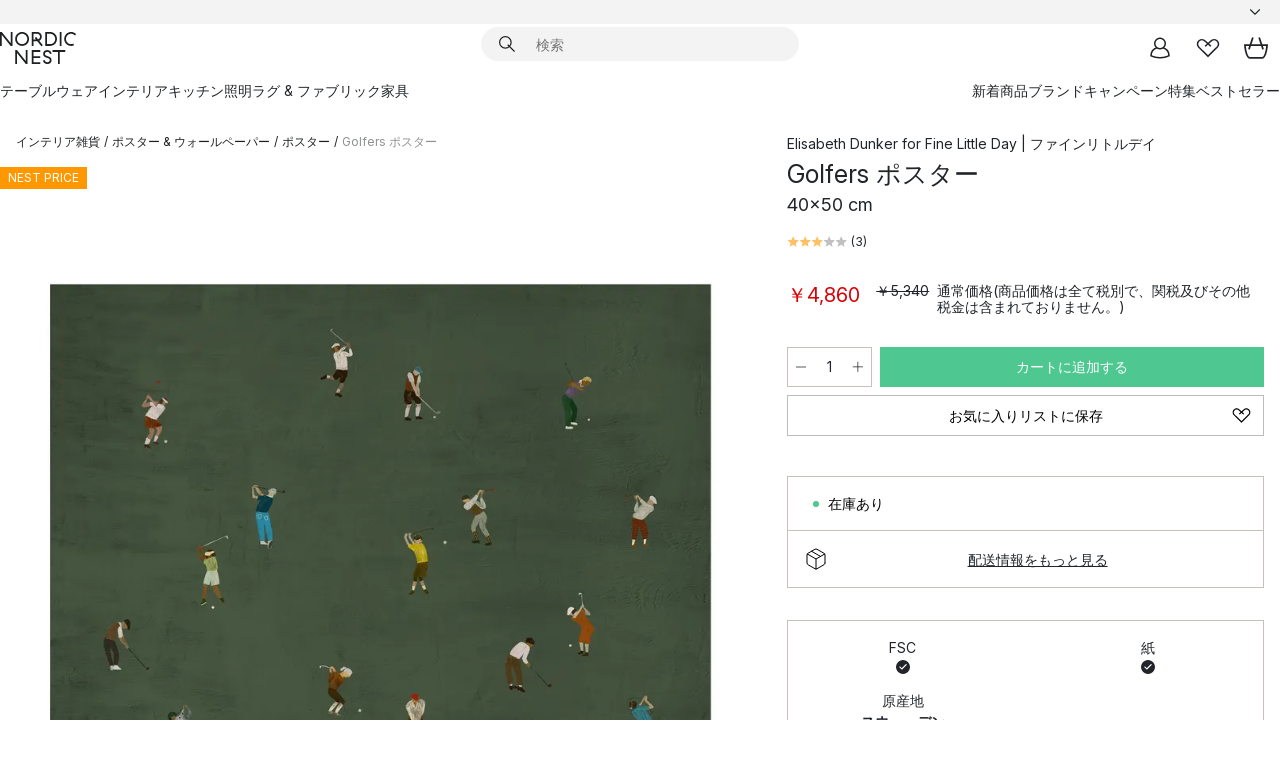

--- FILE ---
content_type: text/html; charset=utf-8
request_url: https://www.nordicnest.jp/brands/fine-little-day/golfers-poster/
body_size: 58053
content:
<!DOCTYPE html><html lang="ja-JP"><head><script>(function(w,i,g){w[g]=w[g]||[];if(typeof w[g].push=='function')w[g].push(i)})
(window,'GTM-WRL99SXS','google_tags_first_party');</script><script>(function(w,d,s,l){w[l]=w[l]||[];(function(){w[l].push(arguments);})('set', 'developer_id.dY2E1Nz', true);
		var f=d.getElementsByTagName(s)[0],
		j=d.createElement(s);j.async=true;j.src='/securemetrics/';
		f.parentNode.insertBefore(j,f);
		})(window,document,'script','dataLayer');</script><meta name="viewport" content="width=device-width, initial-scale=1"/><link rel="preload" as="image" imageSrcSet="/assets/blobs/fine-little-day-golfers-40x50-cm/573971-01_1_ProductImageMain-b13681c747.jpeg?preset=medium 960w,/assets/blobs/fine-little-day-golfers-40x50-cm/573971-01_1_ProductImageMain-b13681c747.jpeg?preset=medium&amp;dpr=1.5 1440w,/assets/blobs/fine-little-day-golfers-40x50-cm/573971-01_1_ProductImageMain-b13681c747.jpeg?preset=medium&amp;dpr=2 1920w" imageSizes="40vw"/><script type="module" src="/static/runtime.1c6cd4d0e538c820.js" async=""></script><script type="module" src="/static/main.1e5554d967e43fd3.js" async=""></script><script type="module" src="/static/vendor.7f95a0690cc7c913.js" async=""></script><meta name="theme-color" content="#000"/><title> Fine Little Day | ファインリトルデイ からのGolfers ポスター - NordicNest.jp</title><meta data-excite="true" name="description" content="Fine Little Day | ファインリトルデイ からのGolfers ポスターをNordic Nestでお買い物。✓ 365日の返品ポリシー ✓日本へ直送 ✓迅速な配送"/><meta data-excite="true" property="og:description" content="Fine Little Day | ファインリトルデイ からのGolfers ポスターをNordic Nestでお買い物。✓ 365日の返品ポリシー ✓日本へ直送 ✓迅速な配送"/><meta data-excite="true" property="og:image" content="/assets/blobs/fine-little-day-golfers-40x50-cm/573971-01_1_ProductImageMain-b13681c747.jpeg"/><link rel="canonical" href="https://www.nordicnest.jp/brands/fine-little-day/golfers-poster/" data-excite="true"/><link rel="og:url" href="https://www.nordicnest.jp/brands/fine-little-day/golfers-poster/" data-excite="true"/><link rel="manifest" href="/webappmanifest" crossorigin="use-credentials"/></head><script type="text/javascript">window.dataLayer = window.dataLayer || [];

            function gtag(){ dataLayer.push(arguments); }
            
            // Set default consent to 'denied' as a placeholder
            
            // Determine actual values based on customer's own requirements
            
            gtag('consent', 'default', {
            
            'ad_storage': 'denied',
            
            'ad_user_data': 'denied',
            
            'ad_personalization': 'denied',
            
            'analytics_storage': 'denied',
            
            'wait_for_update': 500
            
            });
            
            gtag('set', 'ads_data_redaction', true);</script><script id="CookieConsent" type="text/javascript" data-culture="JA" src="https://policy.app.cookieinformation.com/uc.js" data-gcm-version="2.0"></script><link rel="stylesheet" href="/static/main.ce45a92616384d33.css"/><link rel="stylesheet" href="/static/vendor.c7c4a3e591ac7730.css"/><script>(function(w,d,s,l,i){w[l]=w[l]||[];w[l].push({'gtm.start':
new Date().getTime(),event:'gtm.js'});var f=d.getElementsByTagName(s)[0],
j=d.createElement(s),dl=l!='dataLayer'?'&l='+l:'';j.defer=true;j.src=
'https://www.googletagmanager.com/gtm.js?id='+i+dl;f.parentNode.insertBefore(j,f);
})(window,document,'script','dataLayer','GTM-WRL99SXS');</script><script>document.addEventListener('load',function(e) {  if (e.target instanceof HTMLImageElement){ e.target.style.opacity = '1'}},{ capture: true });</script><div id="container"><style data-glitz="">.a{color:inherit}.b{background-color:#F3F3F3}</style><div class="a b"><style data-glitz="">.c{z-index:6}.d{height:24px}.e{position:relative}.f{align-items:center;-webkit-box-align:center}.g{grid-template-columns:1fr auto 1fr;-ms-grid-columns:1fr auto 1fr}.h{grid-template-areas:"left center right"}.i{display:-ms-grid;display:grid}.k{width:100%}.o{padding-right:16px}.p{padding-left:16px}@media (min-width: 1281px){.j{height:30px}.l{max-width:1440px}.m{margin-right:auto}.n{margin-left:auto}.q{padding-right:40px}.r{padding-left:40px}}</style><div class="c d e f g h i j k l m n o p q r"><style data-glitz="">.s{max-width:500px}.t{justify-content:center;-webkit-box-pack:center}.u{height:inherit}.v{display:-webkit-box;display:-moz-box;display:-ms-flexbox;display:-webkit-flex;display:flex}.w{grid-area:center}</style><div class="s k t u v w e"><style data-glitz="">.x{gap:8px}.y{font-size:12px}.z{pointer-events:none}.a0{will-change:transform, opacity}.a1{transform:translateY(50%)}.a2{bottom:0}.a3{position:absolute}.a4{opacity:0}</style><div class="a x y t f v u z a0 a1 a2 a3 a4"><style data-glitz="">.a5{width:24px}.a6{color:#ff9800}.a7{min-width:1.5em}.a8{min-height:1.5em}.a9{display:block}</style><svg xmlns="http://www.w3.org/2000/svg" fill="none" stroke="currentColor" stroke-linecap="square" stroke-width="1.5" viewBox="0 0 24 24" class="d a5 a6 a7 a8 a9"><path d="m4.5 11.25 5.25 5.25 9-9"></path></svg><style data-glitz="">.aa{white-space:nowrap}.ab{margin-bottom:0}.ae{line-height:1.7142857142857142}@media (min-width: 1281px){.ac{margin-bottom:0}}</style><p class="aa y ab ac ae">19,900円以上のお買い物で送料無料</p></div><div class="a x y t f v u z a0 a1 a2 a3 a4"><svg xmlns="http://www.w3.org/2000/svg" fill="none" stroke="currentColor" stroke-linecap="square" stroke-width="1.5" viewBox="0 0 24 24" class="d a5 a6 a7 a8 a9"><path d="m4.5 11.25 5.25 5.25 9-9"></path></svg><p class="aa y ab ac ae">365日返品ポリシー</p></div></div><style data-glitz="">.af{justify-self:end;-ms-grid-column-align:end}.ag{grid-area:right}.ah{height:100%}.ai{font-size:14px}.aj{text-transform:capitalize}.ak{flex-direction:column;-webkit-box-orient:vertical;-webkit-box-direction:normal}</style><div value="ja-JP" options="" class="af ag ah ai aj ak v"><input type="hidden" value="ja-JP"/><style data-glitz="">.al{border-bottom-color:transparent}.am{border-bottom-style:solid}.an{border-bottom-width:0}.ao{border-top-color:transparent}.ap{border-top-style:solid}.aq{border-top-width:0}.ar{border-right-color:transparent}.as{border-right-style:solid}.at{border-right-width:0}.au{border-left-color:transparent}.av{border-left-style:solid}.aw{border-left-width:0}.b9{background-color:transparent}.ba{font-weight:bold}.bb{padding-right:0}.bc{padding-left:0}.bd{line-height:24px}.be{padding-bottom:3px}.bf{padding-top:3px}.bg{z-index:4}.bh{cursor:pointer}.bi{justify-content:space-between;-webkit-box-pack:justify}.bj{user-select:none;-webkit-user-select:none;-ms-user-select:none}.bk{font-variant:inherit}.bl{font-style:inherit}@media (min-width: 1281px){.ax{border-bottom-color:transparent}.ay{border-bottom-style:solid}.az{border-bottom-width:0}.b0{border-top-color:transparent}.b1{border-top-style:solid}.b2{border-top-width:0}.b3{border-right-color:transparent}.b4{border-right-style:solid}.b5{border-right-width:0}.b6{border-left-color:transparent}.b7{border-left-style:solid}.b8{border-left-width:0}}</style><button id=":Rehc:-button" role="combobox" aria-haspopup="listbox" aria-expanded="false" aria-controls=":Rehc:-listbox" aria-label="Missing translation for selectAnOption" tabindex="0" class="al am an ao ap aq ar as at au av aw ax ay az b0 b1 b2 b3 b4 b5 b6 b7 b8 b9 ba bb bc bd y be bf ah bg bh f bi v a bj bk bl"><style data-glitz="">.bm{font-weight:500}.bn{overflow:hidden}.bo{text-overflow:ellipsis}</style><span class="ah bm k f v bn bo aa"></span><style data-glitz="">.bp{margin-left:8px}.bq{flex-shrink:0}.br{width:1.5em}.bs{height:1.5em}</style><svg xmlns="http://www.w3.org/2000/svg" fill="none" viewBox="0 0 24 24" aria-hidden="true" class="y bp bq br bs a9"><path stroke="currentColor" stroke-linecap="round" stroke-linejoin="round" stroke-width="1.5" d="m6 9 6 6 6-6"></path></svg></button><style data-glitz="">.bt{z-index:5}</style><div class="bt e"></div></div></div></div><style data-glitz="">.bu{z-index:3}.bv{top:-1px}.bw{background-color:#FFFFFF}.bx{position:-webkit-sticky;position:sticky}.by{height:auto}.bz{align-items:inherit;-webkit-box-align:inherit}</style><header class="bu bv bw bx by bz ak"><style data-glitz="">@media (min-width: 1281px){.c0{height:66px}}</style><div class="e bi f g i c0 q r k l m n"><style data-glitz="">.c1{justify-self:flex-start}</style><div class="c1 f v"><style data-glitz="">.c5{text-decoration:none}.c2:visited{color:inherit}.c3:hover{color:inherit}.c4:hover{text-decoration:none}</style><a aria-label="スタートページ" class="c2 c3 c4 c5 a" data-spa-link="true" href="/brands/fine-little-day/golfers-poster/"><style data-glitz="">.c6{height:32px}.c7{width:auto}</style><svg xmlns="http://www.w3.org/2000/svg" viewBox="0 0 114.24 48" class="c6 c7 a9"><path d="M87.093 48V29.814h-8.185V27.13h19.078v2.684h-8.215V48Zm-17.823-.239a6.4 6.4 0 0 1-1.92-.8 6.1 6.1 0 0 1-1.637-1.535 7 7 0 0 1-1.115-2.4l2.351-1.253a4.9 4.9 0 0 0 1.458 2.639 4.1 4.1 0 0 0 2.8.91 3.93 3.93 0 0 0 2.559-.776 2.72 2.72 0 0 0 .952-2.236 2.8 2.8 0 0 0-.312-1.386 3 3 0 0 0-.834-.939 4.6 4.6 0 0 0-1.175-.626q-.654-.238-1.369-.478-1.012-.328-2.112-.759A8.4 8.4 0 0 1 66.9 37a5.5 5.5 0 0 1-1.488-1.714 5.06 5.06 0 0 1-.581-2.519 5.5 5.5 0 0 1 .506-2.4 5.15 5.15 0 0 1 1.369-1.774 6 6 0 0 1 2.012-1.093 7.7 7.7 0 0 1 2.4-.372 6.5 6.5 0 0 1 4.167 1.342 7.07 7.07 0 0 1 2.381 3.667l-2.531 1.013a4.5 4.5 0 0 0-1.517-2.563 4.17 4.17 0 0 0-2.559-.775 3.67 3.67 0 0 0-2.649.864 2.83 2.83 0 0 0-.893 2.117 2.5 2.5 0 0 0 .312 1.3 3 3 0 0 0 .863.91 5.8 5.8 0 0 0 1.31.67q.759.284 1.622.581 1.221.417 2.277.88a7 7 0 0 1 1.83 1.133 4.8 4.8 0 0 1 1.221 1.625 5.5 5.5 0 0 1 .446 2.326 6.1 6.1 0 0 1-.5 2.578 5.2 5.2 0 0 1-1.355 1.8 5.5 5.5 0 0 1-1.965 1.058 7.9 7.9 0 0 1-2.345.346 8.6 8.6 0 0 1-1.964-.239ZM38.822 48l-13.3-16.547V48H22.84V27.13h2.678l13.3 16.577V27.13H41.5V48Zm8.905 0V27.13h12.8v2.683H50.406v6.411h10.119v2.683H50.406v6.41h10.119V48Zm14.54-26.453-6.059-7.533h-5.8v6.857h-2.682V0h8.007a7.4 7.4 0 0 1 2.8.522 6.7 6.7 0 0 1 2.217 1.461A6.9 6.9 0 0 1 62.221 4.2a7.2 7.2 0 0 1 .536 2.8 7 7 0 0 1-1 3.757 6.7 6.7 0 0 1-2.693 2.474l5.331 6.6-2.129 1.712ZM50.406 11.33h3.66L52.22 9.022l2.08-1.669 2.976 3.708A4.2 4.2 0 0 0 59.3 9.54a4.23 4.23 0 0 0 .774-2.534 4.35 4.35 0 0 0-.343-1.744 4.3 4.3 0 0 0-.931-1.371A4.2 4.2 0 0 0 57.415 3a4.5 4.5 0 0 0-1.681-.313h-5.328Zm52.406 8.75a10 10 0 0 1-3.259-2.191 10.4 10.4 0 0 1-2.188-3.309 10.6 10.6 0 0 1-.8-4.145 10.6 10.6 0 0 1 .8-4.144 10.4 10.4 0 0 1 2.188-3.309 9.9 9.9 0 0 1 3.273-2.191A10.5 10.5 0 0 1 106.918 0a9.9 9.9 0 0 1 4.048.805 12 12 0 0 1 3.274 2.146l-1.22 2.534a10 10 0 0 0-.9-.833 10.5 10.5 0 0 0-1.768-1.165 7.54 7.54 0 0 0-3.556-.8 7.8 7.8 0 0 0-2.991.567 7.2 7.2 0 0 0-2.4 1.579 7.3 7.3 0 0 0-1.591 2.445 8.35 8.35 0 0 0-.581 3.16 8.35 8.35 0 0 0 .581 3.161 7.3 7.3 0 0 0 1.591 2.444 7.2 7.2 0 0 0 2.4 1.58 7.8 7.8 0 0 0 2.991.567 9.6 9.6 0 0 0 1.859-.179 8.5 8.5 0 0 0 1.98-.686l.476 2.684a17 17 0 0 1-2.262.656 10.37 10.37 0 0 1-6.042-.581Zm-13.054.791V0h2.678v20.87Zm-21.665 0V0h7.143a10.7 10.7 0 0 1 4.107.79 10.2 10.2 0 0 1 3.3 2.176 9.9 9.9 0 0 1 2.188 3.294 10.9 10.9 0 0 1 .789 4.174 10.9 10.9 0 0 1-.789 4.174 10 10 0 0 1-2.185 3.292 10.2 10.2 0 0 1-3.3 2.176 10.7 10.7 0 0 1-4.107.79Zm2.678-2.684h4.464a8.3 8.3 0 0 0 3.081-.566 7.2 7.2 0 0 0 2.44-1.595 7.4 7.4 0 0 0 1.607-2.46 8.3 8.3 0 0 0 .581-3.13 8.2 8.2 0 0 0-.581-3.116 7.26 7.26 0 0 0-4.047-4.055 8.1 8.1 0 0 0-3.081-.581h-4.464ZM15.982 20.87 2.678 4.323V20.87H0V0h2.678l13.3 16.577V0h2.678v20.87Zm13.074-.791a9.96 9.96 0 0 1-5.491-5.5 10.8 10.8 0 0 1-.789-4.145 10.8 10.8 0 0 1 .789-4.144 9.95 9.95 0 0 1 5.491-5.5A10.7 10.7 0 0 1 33.194 0a10.85 10.85 0 0 1 4.152.791 9.9 9.9 0 0 1 3.3 2.19 10.2 10.2 0 0 1 2.173 3.31 10.8 10.8 0 0 1 .789 4.144 10.8 10.8 0 0 1-.789 4.145 10.2 10.2 0 0 1-2.173 3.309 9.9 9.9 0 0 1-3.3 2.191 10.8 10.8 0 0 1-4.152.79 10.7 10.7 0 0 1-4.138-.791M30.1 3.264a7.19 7.19 0 0 0-4.063 4.07 8.2 8.2 0 0 0-.58 3.1 8.2 8.2 0 0 0 .58 3.1A7.18 7.18 0 0 0 30.1 17.6a8.53 8.53 0 0 0 6.191 0 7.18 7.18 0 0 0 4.063-4.069 8.2 8.2 0 0 0 .581-3.1 8.2 8.2 0 0 0-.581-3.1 7.19 7.19 0 0 0-4.063-4.07 8.53 8.53 0 0 0-6.191 0Z" style="fill:#1e2022"></path></svg></a></div><style data-glitz="">.c8{transition-timing-function:ease-out}.c9{transition-duration:200ms}.ca{transition-property:background, box-shadow;-webkit-transition-property:background, box-shadow;-moz-transition-property:background, box-shadow}.cb{z-index:1}@media (min-width: 1281px){.cc{width:400px}.cd{align-items:center;-webkit-box-align:center}}</style><form role="search" class="c8 c9 ca k e cb v cc cd" action=""><style data-glitz="">.ce{border-bottom-width:thin}.cf{border-top-width:thin}.cg{border-right-width:thin}.ch{border-left-width:thin}.ci{height:34px}.cj{border-radius:50px}.co{transition-property:background-color;-webkit-transition-property:background-color;-moz-transition-property:background-color}@media (max-width: 1280px){.ck{border-bottom-color:transparent}.cl{margin-bottom:8px}.cm{margin-right:12px}.cn{margin-left:12px}}</style><div class="b am al ce ap ao cf as ar cg av au ch ci cb k f v cj ck cl cm cn c8 c9 co"><style data-glitz="">.cp{padding-bottom:0}.cq{padding-top:0}.cr{border-radius:0}.cs{text-transform:initial}.cz{font-size:16px}.d0{transition-property:color, background, opacity, border-color;-webkit-transition-property:color, background, opacity, border-color;-moz-transition-property:color, background, opacity, border-color}.d1{border-bottom-width:1px}.d2{border-top-width:1px}.d3{border-right-width:1px}.d4{border-left-width:1px}@media (hover: hover){.ct:hover{border-bottom-color:transparent}.cu:hover{border-top-color:transparent}.cv:hover{border-right-color:transparent}.cw:hover{border-left-color:transparent}.cx:hover{background-color:transparent}.cy:hover{color:inherit}}</style><button tabindex="0" type="submit" aria-label="検索" data-test-id="quick-search-btn" class="bp cp cq bb bc bq cr a b9 cs f t v ct cu cv cw cx cy bd cz c8 c9 d0 al am d1 ao ap d2 ar as d3 au av d4 bj bk bl"><style data-glitz="">.d5{margin-bottom:8px}.d6{margin-top:8px}.d7{margin-right:8px}.d8{height:16px}.d9{width:16px}</style><svg xmlns="http://www.w3.org/2000/svg" viewBox="0 0 26.414 26.414" class="d5 d6 d7 bp d8 d9 a9"><defs><style>.search_svg__a{fill:none;stroke:#1e2022;stroke-linecap:square;stroke-miterlimit:10;stroke-width:2px}</style></defs><g transform="translate(1 1)"><circle cx="9.5" cy="9.5" r="9.5" class="search_svg__a"></circle><path d="m14 14 10 10" class="search_svg__a"></path></g></svg></button><style data-glitz="">.db{flex-grow:1;-webkit-box-flex:1}.dh{border-bottom-style:none}.di{border-top-style:none}.dj{border-right-style:none}.dk{border-left-style:none}.dl{padding-left:12px}.da::-webkit-search-cancel-button{display:none}.dc:focus{outline-style:none}.dd:focus{border-bottom-style:none}.de:focus{border-top-style:none}.df:focus{border-right-style:none}.dg:focus{border-left-style:none}</style><input tabindex="0" aria-label="検索" aria-disabled="false" role="combobox" type="search" autoComplete="off" aria-autocomplete="list" aria-activedescendant="-1-item-" aria-expanded="false" aria-controls="suggestions" aria-owns="suggestions" placeholder="検索" data-test-id="quick-search-input" class="da db dc dd de df dg dh di dj dk b9 u k dl ai" name="q" value=""/><style data-glitz="">.dm{visibility:hidden}</style><button type="button" tabindex="0" aria-label="閉じる" class="d7 cp cq bb bc bq dm cr a b9 cs f t v ct cu cv cw cx cy bd cz c8 c9 d0 al am d1 ao ap d2 ar as d3 au av d4 bj bk bl"><svg xmlns="http://www.w3.org/2000/svg" viewBox="0 0 32 32" class="d5 d6 d7 bp d8 d9 a9"><path fill="none" stroke="currentColor" stroke-linecap="square" stroke-miterlimit="10" stroke-width="2" d="m16 16-8.657 8.656L16 16 7.343 7.343 16 16l8.656-8.657L16 16l8.657 8.657z"></path></svg></button></div><style data-glitz="">.dn{left:12px}.do{top:40px}.dp{width:calc(100% - 24px)}.dq{border-radius:16px}.dt{transition-property:border-color, box-shadow;-webkit-transition-property:border-color, box-shadow;-moz-transition-property:border-color, box-shadow}.du{height:0}.dv{background-color:white}@media (min-width: 1281px){.dr{left:0}.ds{width:100%}}</style><div class="dn do dp a3 an am al aq ap ao at as ar aw av au dq dr ds c8 c9 dt du bn dv b2"><style data-glitz="">.dw{padding-bottom:16px}.dx{padding-top:8px}</style><div class="dw dx"></div></div></form><style data-glitz="">.dy{justify-self:flex-end}</style><div class="dy f v"><style data-glitz="">.dz{padding-bottom:11px}.e0{padding-top:11px}.e1{padding-right:11px}.e2{padding-left:11px}</style><a aria-label="マイページ" data-test-id="my-pages-button" class="cr a b9 cs f t v ct cu cv cw cx cy bd cz dz e0 e1 e2 c8 c9 d0 al am d1 ao ap d2 ar as d3 au av d4 c3 c4 c5" data-spa-link="true" href=""><svg xmlns="http://www.w3.org/2000/svg" viewBox="0 0 32 32" data-test-id="my-pages-link" class="br bs a9"><defs><style>.user_svg__a{fill:none;stroke:#1e2022;stroke-miterlimit:10;stroke-width:2px}</style></defs><circle cx="7" cy="7" r="7" class="user_svg__a" transform="translate(9 3)"></circle><path d="M12.007 15.645A11.44 11.44 0 0 0 4 26.375 27 27 0 0 0 16 29a27 27 0 0 0 12-2.625 11.44 11.44 0 0 0-8-10.73" class="user_svg__a"></path></svg></a><style data-glitz="">.e3{overflow:visible}</style><a aria-label="お気に入り" class="e3 e cr a b9 cs f t v ct cu cv cw cx cy bd cz dz e0 e1 e2 c8 c9 d0 al am d1 ao ap d2 ar as d3 au av d4 c3 c4 c5" data-spa-link="true" href=""><svg xmlns="http://www.w3.org/2000/svg" fill="none" viewBox="0 0 32 32" data-test-id="my-wishlist-link" class="br bs a9"><path stroke="currentColor" stroke-linecap="square" stroke-miterlimit="10" stroke-width="2" d="m13 13 7.071-6.317a5.866 5.866 0 0 1 8.225 0 5.7 5.7 0 0 1 0 8.127L15.959 27 3.7 14.81a5.7 5.7 0 0 1 0-8.127 5.866 5.866 0 0 1 8.225 0S16.582 10.533 19 13"></path></svg></a><button aria-label="カート" title="0 個のアイテムが入っています。" data-test-id="header-cart-icon" class="e3 e cr a b9 cs f t v ct cu cv cw cx cy bd cz dz e0 e1 e2 c8 c9 d0 al am d1 ao ap d2 ar as d3 au av d4 bj bk bl"><svg xmlns="http://www.w3.org/2000/svg" fill="none" viewBox="0 0 28.138 25.265" data-test-id="minicart-link" class="br bs a9"><g stroke="currentColor" stroke-linecap="square" stroke-miterlimit="10" stroke-width="2"><path d="m18.069 1.265 4 12M10.069 1.265l-4 12M1.069 9.265h26s-1 15-6 15h-14c-5 0-6-15-6-15Z"></path></g></svg></button></div></div><style data-glitz="">.e4{min-height:44px}</style><nav class="e4 k dw dx"><div class="bi v q r k l m n"><style data-glitz="">.e5{gap:24px}.e6{list-style:none}.e7{margin-top:0}.e8{margin-right:0}.e9{margin-left:0}</style><ul class="e5 v e6 cp cq bb bc ab e7 e8 e9"><li><style data-glitz="">.ea:hover{text-decoration:underline}</style><a data-test-id="product-category-tabs" class="ea aa a9 bm ai c2 c3 c5 a" data-spa-link="true" href="/tableware/">テーブルウェア</a></li><li><a data-test-id="product-category-tabs" class="ea aa a9 bm ai c2 c3 c5 a" data-spa-link="true" href="/home-accessories/">インテリア</a></li><li><a data-test-id="product-category-tabs" class="ea aa a9 bm ai c2 c3 c5 a" data-spa-link="true" href="/cookware-kitchen-accessories/">キッチン</a></li><li><a data-test-id="product-category-tabs" class="ea aa a9 bm ai c2 c3 c5 a" data-spa-link="true" href="/lighting/">照明</a></li><li><a data-test-id="product-category-tabs" class="ea aa a9 bm ai c2 c3 c5 a" data-spa-link="true" href="/rugs-textiles/">ラグ &amp; ファブリック</a></li><li><a data-test-id="product-category-tabs" class="ea aa a9 bm ai c2 c3 c5 a" data-spa-link="true" href="/furniture/">家具</a></li></ul><ul class="e5 v e6 cp cq bb bc ab e7 e8 e9"><li><a class="bm ea aa a9 ai c2 c3 c5 a" data-spa-link="true" href="/new-arrivals/?sortBy=new">新着商品</a></li><li><a class="bm ea aa a9 ai c2 c3 c5 a" data-spa-link="true" href="/brands/">ブランド</a></li><li><a class="bm ea aa a9 ai c2 c3 c5 a" data-spa-link="true" href="/special-offers/">キャンペーン</a></li><li><a class="bm ea aa a9 ai c2 c3 c5 a" data-spa-link="true" href="/inspiration-tips/">特集</a></li><li><a class="bm ea aa a9 ai c2 c3 c5 a" data-spa-link="true" href="/bestsellers/">ベストセラー</a></li></ul></div></nav></header><div style="display:contents"><style data-glitz="">.ed{width:440px}.ee{top:0}.ef{left:100%}.eg{will-change:transform}.eh{max-width:100%}.ei{position:fixed}@media (min-width: 1281px){.eb{display:none}.ec{width:auto}}</style><div class="bw bn eb ec ed a2 ee ef eg eh ak v ei"><style data-glitz="">.ej{padding-bottom:4px}.ek{padding-top:4px}</style><div class="ej ek a9 e"><style data-glitz="">.el{transform:translate(-50%, -50%)}.em{top:50%}.en{left:50%}</style><svg xmlns="http://www.w3.org/2000/svg" viewBox="0 0 114.24 48" class="el em en a3 c6 c7 a9"><path d="M87.093 48V29.814h-8.185V27.13h19.078v2.684h-8.215V48Zm-17.823-.239a6.4 6.4 0 0 1-1.92-.8 6.1 6.1 0 0 1-1.637-1.535 7 7 0 0 1-1.115-2.4l2.351-1.253a4.9 4.9 0 0 0 1.458 2.639 4.1 4.1 0 0 0 2.8.91 3.93 3.93 0 0 0 2.559-.776 2.72 2.72 0 0 0 .952-2.236 2.8 2.8 0 0 0-.312-1.386 3 3 0 0 0-.834-.939 4.6 4.6 0 0 0-1.175-.626q-.654-.238-1.369-.478-1.012-.328-2.112-.759A8.4 8.4 0 0 1 66.9 37a5.5 5.5 0 0 1-1.488-1.714 5.06 5.06 0 0 1-.581-2.519 5.5 5.5 0 0 1 .506-2.4 5.15 5.15 0 0 1 1.369-1.774 6 6 0 0 1 2.012-1.093 7.7 7.7 0 0 1 2.4-.372 6.5 6.5 0 0 1 4.167 1.342 7.07 7.07 0 0 1 2.381 3.667l-2.531 1.013a4.5 4.5 0 0 0-1.517-2.563 4.17 4.17 0 0 0-2.559-.775 3.67 3.67 0 0 0-2.649.864 2.83 2.83 0 0 0-.893 2.117 2.5 2.5 0 0 0 .312 1.3 3 3 0 0 0 .863.91 5.8 5.8 0 0 0 1.31.67q.759.284 1.622.581 1.221.417 2.277.88a7 7 0 0 1 1.83 1.133 4.8 4.8 0 0 1 1.221 1.625 5.5 5.5 0 0 1 .446 2.326 6.1 6.1 0 0 1-.5 2.578 5.2 5.2 0 0 1-1.355 1.8 5.5 5.5 0 0 1-1.965 1.058 7.9 7.9 0 0 1-2.345.346 8.6 8.6 0 0 1-1.964-.239ZM38.822 48l-13.3-16.547V48H22.84V27.13h2.678l13.3 16.577V27.13H41.5V48Zm8.905 0V27.13h12.8v2.683H50.406v6.411h10.119v2.683H50.406v6.41h10.119V48Zm14.54-26.453-6.059-7.533h-5.8v6.857h-2.682V0h8.007a7.4 7.4 0 0 1 2.8.522 6.7 6.7 0 0 1 2.217 1.461A6.9 6.9 0 0 1 62.221 4.2a7.2 7.2 0 0 1 .536 2.8 7 7 0 0 1-1 3.757 6.7 6.7 0 0 1-2.693 2.474l5.331 6.6-2.129 1.712ZM50.406 11.33h3.66L52.22 9.022l2.08-1.669 2.976 3.708A4.2 4.2 0 0 0 59.3 9.54a4.23 4.23 0 0 0 .774-2.534 4.35 4.35 0 0 0-.343-1.744 4.3 4.3 0 0 0-.931-1.371A4.2 4.2 0 0 0 57.415 3a4.5 4.5 0 0 0-1.681-.313h-5.328Zm52.406 8.75a10 10 0 0 1-3.259-2.191 10.4 10.4 0 0 1-2.188-3.309 10.6 10.6 0 0 1-.8-4.145 10.6 10.6 0 0 1 .8-4.144 10.4 10.4 0 0 1 2.188-3.309 9.9 9.9 0 0 1 3.273-2.191A10.5 10.5 0 0 1 106.918 0a9.9 9.9 0 0 1 4.048.805 12 12 0 0 1 3.274 2.146l-1.22 2.534a10 10 0 0 0-.9-.833 10.5 10.5 0 0 0-1.768-1.165 7.54 7.54 0 0 0-3.556-.8 7.8 7.8 0 0 0-2.991.567 7.2 7.2 0 0 0-2.4 1.579 7.3 7.3 0 0 0-1.591 2.445 8.35 8.35 0 0 0-.581 3.16 8.35 8.35 0 0 0 .581 3.161 7.3 7.3 0 0 0 1.591 2.444 7.2 7.2 0 0 0 2.4 1.58 7.8 7.8 0 0 0 2.991.567 9.6 9.6 0 0 0 1.859-.179 8.5 8.5 0 0 0 1.98-.686l.476 2.684a17 17 0 0 1-2.262.656 10.37 10.37 0 0 1-6.042-.581Zm-13.054.791V0h2.678v20.87Zm-21.665 0V0h7.143a10.7 10.7 0 0 1 4.107.79 10.2 10.2 0 0 1 3.3 2.176 9.9 9.9 0 0 1 2.188 3.294 10.9 10.9 0 0 1 .789 4.174 10.9 10.9 0 0 1-.789 4.174 10 10 0 0 1-2.185 3.292 10.2 10.2 0 0 1-3.3 2.176 10.7 10.7 0 0 1-4.107.79Zm2.678-2.684h4.464a8.3 8.3 0 0 0 3.081-.566 7.2 7.2 0 0 0 2.44-1.595 7.4 7.4 0 0 0 1.607-2.46 8.3 8.3 0 0 0 .581-3.13 8.2 8.2 0 0 0-.581-3.116 7.26 7.26 0 0 0-4.047-4.055 8.1 8.1 0 0 0-3.081-.581h-4.464ZM15.982 20.87 2.678 4.323V20.87H0V0h2.678l13.3 16.577V0h2.678v20.87Zm13.074-.791a9.96 9.96 0 0 1-5.491-5.5 10.8 10.8 0 0 1-.789-4.145 10.8 10.8 0 0 1 .789-4.144 9.95 9.95 0 0 1 5.491-5.5A10.7 10.7 0 0 1 33.194 0a10.85 10.85 0 0 1 4.152.791 9.9 9.9 0 0 1 3.3 2.19 10.2 10.2 0 0 1 2.173 3.31 10.8 10.8 0 0 1 .789 4.144 10.8 10.8 0 0 1-.789 4.145 10.2 10.2 0 0 1-2.173 3.309 9.9 9.9 0 0 1-3.3 2.191 10.8 10.8 0 0 1-4.152.79 10.7 10.7 0 0 1-4.138-.791M30.1 3.264a7.19 7.19 0 0 0-4.063 4.07 8.2 8.2 0 0 0-.58 3.1 8.2 8.2 0 0 0 .58 3.1A7.18 7.18 0 0 0 30.1 17.6a8.53 8.53 0 0 0 6.191 0 7.18 7.18 0 0 0 4.063-4.069 8.2 8.2 0 0 0 .581-3.1 8.2 8.2 0 0 0-.581-3.1 7.19 7.19 0 0 0-4.063-4.07 8.53 8.53 0 0 0-6.191 0Z" style="fill:#1e2022"></path></svg><style data-glitz="">.eo{float:right}</style><button class="eo cr a b9 cs f t v ct cu cv cw cx cy bd cz dz e0 e1 e2 c8 c9 d0 al am d1 ao ap d2 ar as d3 au av d4 bn e bj bk bl"><svg xmlns="http://www.w3.org/2000/svg" viewBox="0 0 32 32" class="br bs a9"><path fill="none" stroke="currentColor" stroke-linecap="square" stroke-miterlimit="10" stroke-width="2" d="m16 16-8.657 8.656L16 16 7.343 7.343 16 16l8.656-8.657L16 16l8.657 8.657z"></path></svg></button></div><style data-glitz="">.ep{grid-template-columns:repeat(2, 1fr);-ms-grid-columns:repeat(2, 1fr)}</style><div class="ep i"><style data-glitz="">.er{padding-bottom:12px}.es{padding-top:12px}.et{transition-duration:300ms}.eu{padding-right:23px}.ev{padding-left:23px}.ew{color:black}.f3{border-bottom-color:#bbbcbc}.f4{border-top-color:#bbbcbc}.f5{border-right-color:#bbbcbc}.f6{border-left-color:#bbbcbc}.eq:focus-visible{outline-offset:-2px}@media (hover: hover){.ex:hover{border-bottom-color:#bbbcbc}.ey:hover{border-top-color:#bbbcbc}.ez:hover{border-right-color:#bbbcbc}.f0:hover{border-left-color:#bbbcbc}.f1:hover{background-color:#f5f5f5}.f2:hover{color:black}}</style><button class="bw eq er es an aq at aw cs co et bm ai f t v bd eu ev cr ew ex ey ez f0 f1 f2 c8 f3 am f4 ap f5 as f6 av bj bk bl">商品</button><style data-glitz="">.f7{background-color:#ebebeb}</style><button class="f7 eq er es an aq at aw cs co et bm ai f t v bd eu ev cr ew ex ey ez f0 f1 f2 c8 f3 am f4 ap f5 as f6 av bj bk bl">他</button></div><style data-glitz="">.f8{overflow-x:hidden}</style><nav class="ah f8 e db"><style data-glitz="">.f9{will-change:opacity, transform}</style><div class="f9 ak v a2 ee ah k a3"><style data-glitz="">.fa{overflow-y:auto}.fb{-webkit-overflow-scrolling:touch}</style><ul class="fa fb e6 cp cq bb bc ab e7 e8 e9"><style data-glitz="">@media (max-width: 1280px){.fc{border-bottom-style:solid}.fd{border-bottom-width:1px}.fe{border-bottom-color:#f5f5f5}}</style><li class="fc fd fe"><style data-glitz="">.ff{padding-right:24px}.fg{padding-left:24px}@media (max-width: 1280px){.fh{padding-bottom:16px}.fi{padding-top:16px}.fj{padding-right:24px}.fk{padding-left:24px}.fl{font-size:16px}.fm{font-weight:500}}</style><a data-test-id="sidebar-product-category" class="er es ff fg aa k f bi v fh fi fj fk fl fm c2 c3 c4 c5 a" data-spa-link="true" href="/tableware/">テーブルウェア<style data-glitz="">.fn{transform:rotate(270deg)}</style><svg xmlns="http://www.w3.org/2000/svg" fill="none" viewBox="0 0 24 24" class="y fn br bs a9"><path fill="currentColor" d="M4.943 9.75 6 8.693l6 6 6-6 1.058 1.057L12 16.808z"></path></svg></a></li><li class="fc fd fe"><a data-test-id="sidebar-product-category" class="er es ff fg aa k f bi v fh fi fj fk fl fm c2 c3 c4 c5 a" data-spa-link="true" href="/home-accessories/">インテリア<svg xmlns="http://www.w3.org/2000/svg" fill="none" viewBox="0 0 24 24" class="y fn br bs a9"><path fill="currentColor" d="M4.943 9.75 6 8.693l6 6 6-6 1.058 1.057L12 16.808z"></path></svg></a></li><li class="fc fd fe"><a data-test-id="sidebar-product-category" class="er es ff fg aa k f bi v fh fi fj fk fl fm c2 c3 c4 c5 a" data-spa-link="true" href="/cookware-kitchen-accessories/">キッチン<svg xmlns="http://www.w3.org/2000/svg" fill="none" viewBox="0 0 24 24" class="y fn br bs a9"><path fill="currentColor" d="M4.943 9.75 6 8.693l6 6 6-6 1.058 1.057L12 16.808z"></path></svg></a></li><li class="fc fd fe"><a data-test-id="sidebar-product-category" class="er es ff fg aa k f bi v fh fi fj fk fl fm c2 c3 c4 c5 a" data-spa-link="true" href="/lighting/">照明<svg xmlns="http://www.w3.org/2000/svg" fill="none" viewBox="0 0 24 24" class="y fn br bs a9"><path fill="currentColor" d="M4.943 9.75 6 8.693l6 6 6-6 1.058 1.057L12 16.808z"></path></svg></a></li><li class="fc fd fe"><a data-test-id="sidebar-product-category" class="er es ff fg aa k f bi v fh fi fj fk fl fm c2 c3 c4 c5 a" data-spa-link="true" href="/rugs-textiles/">ラグ &amp; ファブリック<svg xmlns="http://www.w3.org/2000/svg" fill="none" viewBox="0 0 24 24" class="y fn br bs a9"><path fill="currentColor" d="M4.943 9.75 6 8.693l6 6 6-6 1.058 1.057L12 16.808z"></path></svg></a></li><li class="fc fd fe"><a data-test-id="sidebar-product-category" class="er es ff fg aa k f bi v fh fi fj fk fl fm c2 c3 c4 c5 a" data-spa-link="true" href="/furniture/">家具<svg xmlns="http://www.w3.org/2000/svg" fill="none" viewBox="0 0 24 24" class="y fn br bs a9"><path fill="currentColor" d="M4.943 9.75 6 8.693l6 6 6-6 1.058 1.057L12 16.808z"></path></svg></a></li><style data-glitz="">.fo{padding-bottom:8px}.fp{padding-right:8px}.fq{padding-left:8px}.fr{grid-template-columns:repeat(3, minmax(0, 1fr));-ms-grid-columns:repeat(3, minmax(0, 1fr))}</style><li class="y fo dx fp fq k fr i"><style data-glitz="">.fs{padding-right:12px}</style><a class="fo dx fs dl ak v f c2 c3 c4 c5 a" data-spa-link="true" href="/my-pages/"><style data-glitz="">.ft{object-fit:contain}.fu{width:28px}.fv{height:28px}.fw{transition-timing-function:ease-in}.fx{transition-property:opacity;-webkit-transition-property:opacity;-moz-transition-property:opacity}</style><img loading="lazy" height="32" width="32" src="/assets/contentful/p7vzp7ftmsr1/6Dv5NcRbiecSL4BHRkLZu2/564403beeebfb0475d7532f96f7e26ee/user.svg" class="ft fu fv fw c9 fx a4 eh"/><style data-glitz="">.fy{text-align:center}.fz{margin-top:12px}</style><div class="fy fz bo bn aa c5">マイページ</div></a><a class="fo dx fs dl ak v f c2 c3 c4 c5 a" data-spa-link="true" href="/my-favourites/"><img loading="lazy" alt="" height="24" width="25" src="/assets/contentful/p7vzp7ftmsr1/4BCENhWV3QUyH3fOxk0HMK/cf76b3bf637272b8940f43ff998b27d2/heart_icon.svg" class="ft fu fv fw c9 fx a4 eh"/><div class="fy fz bo bn aa c5">お気に入り</div></a><a class="fo dx fs dl ak v f c2 c3 c4 c5 a" data-spa-link="true" href="/customer-service/"><img loading="lazy" height="26" width="28" src="/assets/contentful/p7vzp7ftmsr1/5U7VZK0g3BGd1pAhnnxh4F/cb81a86a5837bf258e89a7d3d9bd309c/nn-icon-service_2.svg" class="ft fu fv fw c9 fx a4 eh"/><div class="fy fz bo bn aa c5">カスタマーサービス</div></a></li></ul></div><div class="f9 ak v a2 ee ah k a3"><ul class="fa fb e6 cp cq bb bc ab e7 e8 e9"><li class="fc fd fe"><a data-test-id="sidebar-product-category" class="er es ff fg aa k f bi v fh fi fj fk fl fm c2 c3 c4 c5 a" data-spa-link="true" href="/occasions/christmas/">クリスマス</a></li><li class="fc fd fe"><a data-test-id="sidebar-product-category" class="er es ff fg aa k f bi v fh fi fj fk fl fm c2 c3 c4 c5 a" data-spa-link="true" href="/new-arrivals/?sortBy=new">新着商品</a></li><li class="fc fd fe"><a data-test-id="sidebar-product-category" class="er es ff fg aa k f bi v fh fi fj fk fl fm c2 c3 c4 c5 a" data-spa-link="true" href="/brands/">ブランド</a></li><li class="fc fd fe"><a data-test-id="sidebar-product-category" class="er es ff fg aa k f bi v fh fi fj fk fl fm c2 c3 c4 c5 a" data-spa-link="true" href="/special-offers/">キャンペーン</a></li><li class="fc fd fe"><a data-test-id="sidebar-product-category" class="er es ff fg aa k f bi v fh fi fj fk fl fm c2 c3 c4 c5 a" data-spa-link="true" href="/inspiration-tips/">特集<svg xmlns="http://www.w3.org/2000/svg" fill="none" viewBox="0 0 24 24" class="y fn br bs a9"><path fill="currentColor" d="M4.943 9.75 6 8.693l6 6 6-6 1.058 1.057L12 16.808z"></path></svg></a></li><li class="fc fd fe"><a data-test-id="sidebar-product-category" class="er es ff fg aa k f bi v fh fi fj fk fl fm c2 c3 c4 c5 a" data-spa-link="true" href="/bestsellers/">ベストセラー</a></li><li class="y fo dx fp fq k fr i"><a class="fo dx fs dl ak v f c2 c3 c4 c5 a" data-spa-link="true" href="/my-pages/"><img loading="lazy" height="32" width="32" src="/assets/contentful/p7vzp7ftmsr1/6Dv5NcRbiecSL4BHRkLZu2/564403beeebfb0475d7532f96f7e26ee/user.svg" class="ft fu fv fw c9 fx a4 eh"/><div class="fy fz bo bn aa c5">マイページ</div></a><a class="fo dx fs dl ak v f c2 c3 c4 c5 a" data-spa-link="true" href="/my-favourites/"><img loading="lazy" alt="" height="24" width="25" src="/assets/contentful/p7vzp7ftmsr1/4BCENhWV3QUyH3fOxk0HMK/cf76b3bf637272b8940f43ff998b27d2/heart_icon.svg" class="ft fu fv fw c9 fx a4 eh"/><div class="fy fz bo bn aa c5">お気に入り</div></a><a class="fo dx fs dl ak v f c2 c3 c4 c5 a" data-spa-link="true" href="/customer-service/"><img loading="lazy" height="26" width="28" src="/assets/contentful/p7vzp7ftmsr1/5U7VZK0g3BGd1pAhnnxh4F/cb81a86a5837bf258e89a7d3d9bd309c/nn-icon-service_2.svg" class="ft fu fv fw c9 fx a4 eh"/><div class="fy fz bo bn aa c5">カスタマーサービス</div></a></li></ul></div></nav><div class="er es o p f7 bi v"><style data-glitz="">.g0{text-transform:none}</style><a data-test-id="mobile-menu-my-pages-button" class="g0 x bc fo dx cr a b9 f t v ct cu cv cw cx cy bd y e1 c8 c9 d0 al am d1 ao ap d2 ar as d3 au av d4 c3 c4 c5" data-spa-link="true" href=""><svg xmlns="http://www.w3.org/2000/svg" viewBox="0 0 32 32" class="br bs a9"><defs><style>.user_svg__a{fill:none;stroke:#1e2022;stroke-miterlimit:10;stroke-width:2px}</style></defs><circle cx="7" cy="7" r="7" class="user_svg__a" transform="translate(9 3)"></circle><path d="M12.007 15.645A11.44 11.44 0 0 0 4 26.375 27 27 0 0 0 16 29a27 27 0 0 0 12-2.625 11.44 11.44 0 0 0-8-10.73" class="user_svg__a"></path></svg><span class="cz">ログイン</span></a><style data-glitz="">.g1{display:-webkit-inline-box;display:-moz-inline-box;display:-ms-inline-flexbox;display:-webkit-inline-flex;display:inline-flex}</style><div class="y f g1 e"><style data-glitz="">.g2{min-width:100%}.g3{padding-bottom:7px}.g4{padding-top:7px}.g6{background-color:transparent;background-color:initial}.g7{font-weight:inherit}.g8{font-family:inherit}.g9{appearance:none;-webkit-appearance:none;-moz-appearance:none;-ms-appearance:none}.g5:focus{outline-width:0}</style><select class="y ff g2 bd g3 g4 ev dc g5 g6 an aq at aw a g7 bk bl g8 g9"></select><style data-glitz="">.ga{right:0}</style><svg xmlns="http://www.w3.org/2000/svg" fill="none" viewBox="0 0 24 24" class="z ga a3 br bs a9"><path fill="currentColor" d="M4.943 9.75 6 8.693l6 6 6-6 1.058 1.057L12 16.808z"></path></svg></div></div></div></div><div></div><style data-glitz="">@media (max-width: 1280px){.gb{grid-template-columns:1.5fr 1fr;-ms-grid-columns:1.5fr 1fr}.gc{padding-right:0}.gd{padding-left:0}.ge{grid-column-gap:8px}}@media (min-width: 769px){.gf{align-items:start;-webkit-box-align:start}.gg{grid-row-gap:60px}.gh{display:-ms-grid;display:grid}}@media (min-width: 1281px){.gi{grid-template-columns:7fr 392px;-ms-grid-columns:7fr 392px}.gj{grid-column-gap:32px}}</style><div data-test-id="pdp-page" class="gb gc gd ge gf gg gh gi gj q r k l m n"><div class="ah"><style data-glitz="">.gk{margin-bottom:16px}.gl{margin-top:16px}.gq{flex-direction:row;-webkit-box-orient:horizontal;-webkit-box-direction:normal}@media (min-width: 1281px){.gm{margin-bottom:16px}.gn{margin-top:16px}.go{padding-right:32px}.gp{padding-left:0}.gr{font-size:12px}}</style><div class="gk gl gm gn go gp y gq f v gr o p k l m n"><style data-glitz="">.gs{font-weight:550}.gt{flex-wrap:wrap;-webkit-box-lines:multiple}</style><div class="gs gt gq f v"><style data-glitz="">.gu{margin-right:4px}.gv{color:#1e2022}</style><span class="e9 gu gv"><a data-test-id="breadcrumb-link" class="c5 c2 c3 c4 a" data-spa-link="true" href="/home-accessories/">インテリア雑貨</a></span>/<style data-glitz="">.gw{margin-left:4px}</style><span class="gu gw gv"><a data-test-id="breadcrumb-link" class="c5 c2 c3 c4 a" data-spa-link="true" href="/home-accessories/wallpapers-posters/">ポスター &amp; ウォールペーパー</a></span>/<span class="gu gw gv"><a data-test-id="breadcrumb-link" class="c5 c2 c3 c4 a" data-spa-link="true" href="/home-accessories/wallpapers-posters/posters/">ポスター</a></span>/<style data-glitz="">.gx{color:#1e20227F}.gy{font-weight:normal}</style><span class="gx gy gu gw"><a data-test-id="breadcrumb-link" class="c5 c2 c3 c4 a" data-spa-link="true" href="/brands/fine-little-day/golfers-poster/?variantId=573971-01">Golfers ポスター</a></span></div></div><style data-glitz="">.gz{gap:16px}.h0{grid-template-areas:"largeview" "thumbnails"}.h1{grid-template-rows:1fr minmax(min-content, auto);-ms-grid-rows:1fr minmax(min-content, auto)}@media (min-width: 1281px){.h2{top:calc(110px + 16px)}.h3{position:-webkit-sticky;position:sticky}.h4{max-height:800px}.h5{gap:24px}.h6{grid-template-rows:auto;-ms-grid-rows:auto}.h7{grid-template-columns:minmax(min-content, auto) 1fr;-ms-grid-columns:minmax(min-content, auto) 1fr}.h8{grid-template-areas:"thumbnails largeview"}}</style><div class="gz e h0 h1 i h2 h3 h4 ds h5 h6 h7 h8"><style data-glitz="">.h9{grid-area:largeview}</style><div class="ah k e bn h9"><style data-glitz="">@media (min-width: 1281px){.ha{justify-content:center;-webkit-box-pack:center}.hb{padding-bottom:0}}</style><div class="ha e hb eh"><div class="cp cq bb bc bn"><style data-glitz="">.hc{row-gap:40px}.hd{column-gap:40px}.hg{grid-auto-columns:calc(100% - 0px)}.hh{grid-auto-flow:column}@media (min-width: 769px){.hf{grid-auto-columns:calc(100% - 0px)}}@media (min-width: 1281px){.he{grid-auto-columns:calc(100% - 0px)}}</style><div class="ah e hc hd he hf hg hh i"><div class="f v"><style data-glitz="">.hi{aspect-ratio:2557 / 2557}@media (max-width: 768px){.hj{aspect-ratio:1 / 1}}</style><img tabindex="0" title="Golfers ポスター, 40x50 cm Fine Little Day | ファインリトルデイ" alt="Golfers ポスター, 40x50 cm Fine Little Day | ファインリトルデイ" srcSet="/assets/blobs/fine-little-day-golfers-40x50-cm/573971-01_1_ProductImageMain-b13681c747.jpeg?preset=medium 960w,/assets/blobs/fine-little-day-golfers-40x50-cm/573971-01_1_ProductImageMain-b13681c747.jpeg?preset=medium&amp;dpr=1.5 1440w,/assets/blobs/fine-little-day-golfers-40x50-cm/573971-01_1_ProductImageMain-b13681c747.jpeg?preset=medium&amp;dpr=2 1920w" src="/assets/blobs/fine-little-day-golfers-40x50-cm/573971-01_1_ProductImageMain-b13681c747.jpeg?preset=medium&amp;dpr=2" sizes="40vw" class="hi hj bh k ft h4 fw c9 fx a4 by eh"/></div></div></div><style data-glitz="">.hk{left:24px}.hm{translate:transformY(-50%)}.hn{border-radius:100vw}.ho{height:40px}.hp{width:40px}.hq{top:calc(50% - 17px)}.hr{transition-timing-function:ease-in-out}.hs{transition-duration:0.2s}.ht{transition-property:opacity color scale;-webkit-transition-property:opacity color scale;-moz-transition-property:opacity color scale}.i0{border-bottom-color:#F3F3F3}.i1{border-top-color:#F3F3F3}.i2{border-right-color:#F3F3F3}.i3{border-left-color:#F3F3F3}.hl:active{transform:scale(0.85)}@media (hover: hover){.hu:hover{border-bottom-color:#E3E3E3}.hv:hover{border-top-color:#E3E3E3}.hw:hover{border-right-color:#E3E3E3}.hx:hover{border-left-color:#E3E3E3}.hy:hover{background-color:#E3E3E3}.hz:hover{color:#1e2022}}</style><button aria-label="前へ" class="a4 hk hl hm hn ho hp dh di dj dk hq a3 cp cq bb bc hr hs ht gv b cs f t v hu hv hw hx hy hz bd cz i0 d1 i1 d2 i2 d3 i3 d4 bj bk bl"><style data-glitz="">.i4{transform:rotate(90deg)}</style><svg xmlns="http://www.w3.org/2000/svg" fill="none" viewBox="0 0 24 24" aria-hidden="true" class="a5 d i4 a9"><path fill="currentColor" d="M4.943 9.75 6 8.693l6 6 6-6 1.058 1.057L12 16.808z"></path></svg></button><style data-glitz="">.i5{right:24px}</style><button aria-label="次へ" class="a4 i5 hl hm hn ho hp dh di dj dk hq a3 cp cq bb bc hr hs ht gv b cs f t v hu hv hw hx hy hz bd cz i0 d1 i1 d2 i2 d3 i3 d4 bj bk bl"><svg xmlns="http://www.w3.org/2000/svg" fill="none" viewBox="0 0 24 24" aria-hidden="true" class="a5 d fn a9"><path fill="currentColor" d="M4.943 9.75 6 8.693l6 6 6-6 1.058 1.057L12 16.808z"></path></svg></button></div><style data-glitz="">.i6{transform:translate3d(0,0,0)}.i7{align-items:flex-start;-webkit-box-align:start}.i8{left:0}@media (max-width: 1280px){.i9{left:0}}</style><div class="i6 i7 i8 i9 ak v ee a3 z"><style data-glitz="">.ia{color:#ffffff}.ib{background-color:#ff9800}@media (max-width: 1280px){.ic{height:22px}}</style><div data-test-id="price-type-badge" class="ia ib cr f v d fp fq y ic">NEST PRICE</div></div></div></div></div><style data-glitz="">.id{z-index:0}</style><div class="id"><style data-glitz="">.ie{font-weight:300}.if{padding-top:16px}@media (min-width: 1281px){.ig{padding-right:0}.ih{padding-top:16px}}</style><div class="ie k ak v if o p ig gp ih"><style data-glitz="">.ii{line-height:1.3}.ij{margin-bottom:4px}</style><div class="ii ij"><span class="gu ai"><style data-glitz="">.ik{font-weight:450}</style><a class="ik ea c2 c3 c5 a" data-spa-link="true" href="/designers/elisabeth-dunker/">Elisabeth Dunker</a><span> <!-- -->for</span></span><style data-glitz="">.il{display:inline-block}</style><a class="il e ea c2 c3 c5 a" data-spa-link="true" href="/brands/fine-little-day/"><div class="aa ik ai">Fine Little Day | ファインリトルデイ</div></a></div><style data-glitz="">.im{line-height:1.4}.in{font-size:25px}</style><h1 class="im ik ab in">Golfers ポスター<style data-glitz="">.io{font-size:18px}</style><div class="io ie">40x50 cm</div></h1><style data-glitz="">.ip{margin-bottom:32px}</style><div class="e ip gl f bi v"><style data-glitz="">.iq{column-gap:3px}</style><div role="button" tabindex="0" aria-label="Missing translation for productPage.ratingsAriaText" class="bh iq f v"><style data-glitz="">.iy{clip-path:polygon(50% 73%, 20% 90%, 28% 58%, 2.5% 35%, 37% 32%, 50% 0%, 63% 32%, 97% 35%, 72% 60%, 78% 90%);-webkit-clip-path:polygon(50% 73%, 20% 90%, 28% 58%, 2.5% 35%, 37% 32%, 50% 0%, 63% 32%, 97% 35%, 72% 60%, 78% 90%)}.iz{background-color:#C1C1C1}.j0{height:12px}.j1{width:12px}.ir:before{width:100%}.is:before{background-color:#ffc166}.it:before{height:100%}.iu:before{top:0}.iv:before{left:0}.iw:before{position:absolute}.ix:before{content:""}</style><span class="ir is it iu iv iw ix iy iz e j0 j1"></span><span class="ir is it iu iv iw ix iy iz e j0 j1"></span><span class="ir is it iu iv iw ix iy iz e j0 j1"></span><style data-glitz="">.j2:before{width:0%}</style><span class="j2 is it iu iv iw ix iy iz e j0 j1"></span><style data-glitz="">.j3:before{width:-100%}</style><span class="j3 is it iu iv iw ix iy iz e j0 j1"></span><span class="gw bm y">(<!-- -->3<!-- -->)</span></div></div></div><style data-glitz="">@media (max-width: 1280px){.j4{padding-right:16px}.j5{padding-left:16px}}</style><div class="ie k ak v j4 j5"><style data-glitz="">.j6:empty{margin-bottom:0}</style><div class="j6 ip gz ak v"></div><div class="e gk bi v"><style data-glitz="">.j7{column-gap:16px}</style><div class="ak v j7"><div style="display:flex"><style data-glitz="">.j8{color:#D90005}.j9{line-height:1.2}.ja{font-size:20px}</style><span data-test-id="price-red-color" class="j8 j9 ja bm">￥4,860</span><style data-glitz="">.jb{margin-left:16px}</style><div style="display:flex;align-items:end;line-height:1.2" class="jb"><style data-glitz="">.jc{font-weight:450 !important}.jd{text-decoration:line-through}</style><span data-test-id="price-compare" class="jc ai jd">￥5,340</span><span class="ai bp">通常価格(商品価格は全て税別で、関税及びその他税金は含まれておりません。)</span></div></div><style data-glitz="">.je{opacity:0.75}</style><div class="ai ak v je ie"></div></div></div><div class="e gk bi v"></div><style data-glitz="">.jf{column-gap:8px}.jg{grid-template-columns:85px auto;-ms-grid-columns:85px auto}@media (max-width: 768px){.jh{grid-template-columns:85px auto 40px;-ms-grid-columns:85px auto 40px}}</style><div class="d5 jf jg i jh"><style data-glitz="">.ji{outline-offset:-1px}.jj{outline-color:#c9c0bb}.jk{outline-style:solid}.jl{outline-width:1px}</style><div class="ji jj jk jl bw ai"><style data-glitz="">.jm{grid-template-columns:auto minmax(0, 1fr) auto;-ms-grid-columns:auto minmax(0, 1fr) auto}.jn{grid-template-areas:"reduce field add"}</style><div class="jm jn i"><style data-glitz="">.jy{font-size:inherit}.jz{appearance:textfield;-webkit-appearance:textfield;-moz-appearance:textfield;-ms-appearance:textfield}.k0{grid-area:field}.k5{transition-property:background, color, box-shadow;-webkit-transition-property:background, color, box-shadow;-moz-transition-property:background, color, box-shadow}.jo::-webkit-outer-spin-button{margin-bottom:0}.jp::-webkit-outer-spin-button{margin-top:0}.jq::-webkit-outer-spin-button{margin-right:0}.jr::-webkit-outer-spin-button{margin-left:0}.js::-webkit-outer-spin-button{-webkit-appearance:none}.jt::-webkit-inner-spin-button{margin-bottom:0}.ju::-webkit-inner-spin-button{margin-top:0}.jv::-webkit-inner-spin-button{margin-right:0}.jw::-webkit-inner-spin-button{margin-left:0}.jx::-webkit-inner-spin-button{-webkit-appearance:none}.k1:disabled{cursor:not-allowed}.k2:disabled{opacity:0.5}.k3::placeholder{opacity:0.6}.k4::placeholder{color:black}</style><input type="number" min="1" max="1000" data-test-id="input-number-field" class="bb bc jo jp jq jr js jt ju jv jw jx jy jz cr fy k0 k1 k2 k3 k4 c8 c9 k5 bd g3 g4 al am d1 ao ap d2 ar as d3 au av d4 a b9 dc" value="1"/><style data-glitz="">.k6{padding-right:4px}.k7{padding-left:4px}.k8{grid-area:add}</style><button aria-label="数量を増やす" data-test-id="product-quantity-increase" class="k6 k7 y f v k8 k1 k2 cr a b9 cs t ct cu cv cw cx cy bd g3 g4 c8 c9 d0 al am d1 ao ap d2 ar as d3 au av d4 bn e bj bk bl"><svg xmlns="http://www.w3.org/2000/svg" fill="none" stroke="currentColor" viewBox="0 0 24 24" class="y br bs a9"><path d="M11.75 5v13.5M5 11.75h13.5"></path></svg></button><style data-glitz="">.k9{grid-area:reduce}</style><button aria-label="数量を減らす" data-test-id="product-quantity-decrease" class="k6 k7 k9 y f v k1 k2 cr a b9 cs t ct cu cv cw cx cy bd g3 g4 c8 c9 d0 al am d1 ao ap d2 ar as d3 au av d4 bn e bj bk bl"><svg xmlns="http://www.w3.org/2000/svg" fill="none" stroke="currentColor" viewBox="0 0 24 24" class="y br bs a9"><path d="M5.25 12h13.5"></path></svg></button></div></div><style data-glitz="">.ka{color:white}.kb{background-color:#4ec791}.ki{border-bottom-color:#4ec791}.kj{border-top-color:#4ec791}.kk{border-right-color:#4ec791}.kl{border-left-color:#4ec791}@media (hover: hover){.kc:hover{border-bottom-color:#36ab76}.kd:hover{border-top-color:#36ab76}.ke:hover{border-right-color:#36ab76}.kf:hover{border-left-color:#36ab76}.kg:hover{background-color:#36ab76}.kh:hover{color:white}}</style><button data-test-id="add-to-cart-button-pdp" aria-disabled="false" class="ai ik e v cr ka kb cs f t kc kd ke kf kg kh bd g3 g4 eu ev c8 c9 d0 ki am d1 kj ap d2 kk as d3 kl av d4 bn bj bk bl"><style data-glitz="">.km{width:inherit}.kn{justify-content:inherit;-webkit-box-pack:inherit}.ko{flex-direction:inherit;-webkit-box-orient:horizontal;-webkit-box-direction:normal}.kp{display:inherit}</style><div class="km kn bz ko kp">カートに追加する</div></button></div><style data-glitz="">.kq{font-weight:400}.kr{height:41px}@media (max-width: 768px){.ks{font-size:12px}}</style><button aria-label=" Golfers ポスター, 40x50 cmをお気に入りに追加" aria-pressed="false" data-test-id="add-to-wishlist-button" class="ai k e kq kr ks v cr ew dv cs f t ex ey ez f0 f1 f2 bd be bf e1 e2 c8 c9 d0 f3 am d1 f4 ap d2 f5 as d3 f6 av d4 bj bk bl"><div class="km kn bz ko kp">お気に入りリストに保存<style data-glitz="">.kt{fill:none}.ku{height:19px}.kv{width:19px}@media (min-width: 769px){.kw{right:12px}.kx{position:absolute}}</style><svg xmlns="http://www.w3.org/2000/svg" fill="none" viewBox="0 0 32 32" aria-hidden="true" class="kt ku kv kw kx a9"><path stroke="currentColor" stroke-linecap="square" stroke-miterlimit="10" stroke-width="2" d="m13 13 7.071-6.317a5.866 5.866 0 0 1 8.225 0 5.7 5.7 0 0 1 0 8.127L15.959 27 3.7 14.81a5.7 5.7 0 0 1 0-8.127 5.866 5.866 0 0 1 8.225 0S16.582 10.533 19 13"></path></svg></div></button><div class="ip d6"></div><div class="ip"><style data-glitz="">.ky{border-bottom-color:#c9c0bb}.kz{border-top-color:#c9c0bb}.l0{border-right-color:#c9c0bb}.l1{border-left-color:#c9c0bb}</style><div class="d1 ky am d2 kz ap d3 l0 as d4 l1 av dw if o p e bi v"><div class="ab ai ew f v"><style data-glitz="">.l3{margin-bottom:12px}.l4{text-wrap:balance}.l2:last-child{margin-bottom:0}</style><div class="gz l2 l3 f v l4"><style data-glitz="">.l5{color:#4ec791}</style><svg width="6" height="6" viewBox="0 0 7 7" data-test-id="stock-status-in-stock" class="e8 a5 l5 bq"><circle cx="3.5" cy="3.5" r="3.5" fill="currentColor"></circle></svg><span><span class="kq">在庫あり</span></span></div></div></div><style data-glitz="">.l6{grid-gap:16px}.l7{grid-template-columns:24px auto auto;-ms-grid-columns:24px auto auto}</style><div class="di d1 ky am d2 kz d3 l0 as d4 l1 av dw if o p f l6 l7 i"><svg xmlns="http://www.w3.org/2000/svg" width="24" height="24" fill="none" class="br bs a9"><path stroke="#000" stroke-linecap="round" stroke-linejoin="round" d="m16.5 9.4-9-5.19M21 16V8a2 2 0 0 0-1-1.73l-7-4a2 2 0 0 0-2 0l-7 4A2 2 0 0 0 3 8v8a2 2 0 0 0 1 1.73l7 4a2 2 0 0 0 2 0l7-4A2 2 0 0 0 21 16"></path><path stroke="#000" stroke-linecap="round" stroke-linejoin="round" d="M3.27 6.96 12 12.01l8.73-5.05M12 22.08V12"></path></svg><style data-glitz="">.l8{text-decoration:underline}</style><button class="af l8 ai g6 a bj cp cq bb bc an aq at aw g7 bk bl">配送情報をもっと見る</button></div></div><style data-glitz="">.l9{grid-template-columns:1fr 1fr;-ms-grid-columns:1fr 1fr}</style><div class="gz dw if d1 ky am d2 kz ap d3 l0 as d4 l1 av l9 i ip"><style data-glitz="">.la{row-gap:6px}</style><div class="ai la fy f ak v"><div class="kq">FSC</div><style data-glitz="">.lb{margin-top:2px}.lc{height:14px}.ld{width:14px}</style><svg xmlns="http://www.w3.org/2000/svg" fill="none" viewBox="0 0 24 24" class="lb lc ld a9"><circle cx="12" cy="12" r="12" fill="currentColor"></circle><path stroke="#FAFAFA" stroke-linecap="round" stroke-linejoin="round" stroke-width="2" d="m17.339 8-7.334 7.333L6.672 12"></path></svg></div><div class="ai la fy f ak v"><div class="kq">紙</div><svg xmlns="http://www.w3.org/2000/svg" fill="none" viewBox="0 0 24 24" class="lb lc ld a9"><circle cx="12" cy="12" r="12" fill="currentColor"></circle><path stroke="#FAFAFA" stroke-linecap="round" stroke-linejoin="round" stroke-width="2" d="m17.339 8-7.334 7.333L6.672 12"></path></svg></div><div class="ai la fy f ak v"><div class="kq">原産地</div><div class="ba">スウェーデン</div></div></div></div></div></div><style data-glitz="">.le{margin-bottom:30px}.lf{margin-top:65px}@media (min-width: 1281px){.lg{margin-bottom:90px}.lh{margin-top:128px}}</style><div data-scroll-id="true" class="le lf lg lh q r k l m n"><style data-glitz="">@media (max-width: 768px){.li{padding-right:16px}.lj{padding-left:16px}}</style><div class="li lj"><style data-glitz="">.lk{border-top-color:#E3DFDC}@media (hover: hover){.ln:hover{border-top-color:#E3DFDC}}@media (min-width: 769px){.ll{padding-right:32px}.lm{padding-left:32px}}</style><button aria-expanded="true" class="lk ap cf bj bi f k v ll lm ln cr a b9 cs ct cv cw cx cy bd cz dz e0 eu ev c8 c9 d0 al am d1 ar as d3 au av d4 bk bl"><style data-glitz="">.lo{line-height:normal}</style><h2 class="dw if kq f lo v k ab io">説明</h2><style data-glitz="">.lp{transform:scaleY(-1)}.lq{transition-property:transform;-webkit-transition-property:transform;-moz-transition-property:transform}.lr{z-index:-1}.ls{stroke-width:1.3px}</style><svg xmlns="http://www.w3.org/2000/svg" fill="none" viewBox="0 0 24 24" class="lp c8 c9 lq lr ls io br bs a9"><path fill="currentColor" d="M4.943 9.75 6 8.693l6 6 6-6 1.058 1.057L12 16.808z"></path></svg></button><style data-glitz="">.lt{visibility:visible}.lu{padding-bottom:70px}.lv{padding-right:32px}.lw{padding-left:32px}@media (max-width: 768px){.lx{padding-bottom:40px}}@media (max-width: 1280px){.ly{font-size:14px}}</style><div class="lt lu lv lw lx li lj if cz ly"><style data-glitz="">.lz{margin-right:auto}.m0{margin-left:auto}.m1{max-width:470px}</style><div class="lz m0 m1 ai"></div></div></div><div><div class="li lj"><button aria-expanded="false" class="lk ap cf bj bi f k v ll lm ln cr a b9 cs ct cv cw cx cy bd cz dz e0 eu ev c8 c9 d0 al am d1 ar as d3 au av d4 bk bl"><h2 class="dw if kq f lo v k ab io">製品仕様</h2><style data-glitz="">.m2{transform:scaleY(1)}</style><svg xmlns="http://www.w3.org/2000/svg" fill="none" viewBox="0 0 24 24" class="m2 c8 c9 lq lr ls io br bs a9"><path fill="currentColor" d="M4.943 9.75 6 8.693l6 6 6-6 1.058 1.057L12 16.808z"></path></svg></button><div style="height:0;opacity:0;margin-top:0;margin-bottom:0;padding-top:0;padding-bottom:0;overflow:hidden" class="dm lu lv lw lx li lj if cz ly"><style data-glitz="">@media (min-width: 769px){.m3{column-gap:32px}.m4{columns:2}}</style><div class="m3 m4"><style data-glitz="">.m8{break-inside:avoid-column;-ms-break-inside:avoid-column}.m5:not(:has(h3)){border-top-style:solid}.m6:not(:has(h3)){border-top-width:1px}.m7:not(:has(h3)){border-top-color:#E3DFDC}</style><div class="m5 m6 m7 gk m8"><style data-glitz="">.m9{letter-spacing:0.085px}</style><h3 class="gk cz m9">一般</h3><ul class="k ly e6 cp cq bb bc ab e7 e8 e9"><style data-glitz="">.mb{border-bottom-color:#E3DFDC}.mc{padding-bottom:6px}.md{padding-top:6px}.ma:last-child{border-bottom-width:0}</style><li class="ma am d1 mb ai eh mc md l9 i"><span class="ie">ブランド</span><style data-glitz="">.me{white-space:pre-wrap}</style><span class="ik me"><a class="ea l8 a9 c2 c3 a" data-spa-link="true" href="/brands/fine-little-day/">Fine Little Day | ファインリトルデイ</a></span></li><li class="ma am d1 mb ai eh mc md l9 i"><span class="ie">デザイナー</span><span class="ik me"><a class="ea l8 a9 c2 c3 a" data-spa-link="true" href="/designers/elisabeth-dunker/">Elisabeth Dunker</a></span></li><li class="ma am d1 mb ai eh mc md l9 i"><span class="ie">商品番号</span><span class="ik me">573971-01</span></li><li class="ma am d1 mb ai eh mc md l9 i"><span class="ie">数量</span><span class="ik me">1 pcs</span></li><li class="ma am d1 mb ai eh mc md l9 i"><span class="ie"> 材料組成</span><span class="ik me">紙 (FSC)</span></li><li class="ma am d1 mb ai eh mc md l9 i"><span class="ie">カラー</span><span class="ik me">Green</span></li><li class="ma am d1 mb ai eh mc md l9 i"><span class="ie">グロス重量(kg)</span><span class="ik me">0.164</span></li><li class="ma am d1 mb ai eh mc md l9 i"><span class="ie">形</span><span class="ik me">長方形</span></li></ul></div><div class="m5 m6 m7 gk m8"><h3 class="gk cz m9">寸法</h3><ul class="k ly e6 cp cq bb bc ab e7 e8 e9"><li class="ma am d1 mb ai eh mc md l9 i"><span class="ie">幅(cm)</span><span class="ik me">40</span></li><li class="ma am d1 mb ai eh mc md l9 i"><span class="ie">深さ(cm)</span><span class="ik me">50</span></li></ul></div></div></div></div></div></div><div data-scroll-id="true"></div><div class="dv k"><style data-glitz="">@media (min-width: 769px){.mf{column-gap:8px}.mg{align-items:center;-webkit-box-align:center}.mh{grid-template-areas:"header . link"}.mi{grid-template-columns:minmax(max-content, 1fr) minmax(max-content, 1fr) minmax(max-content, 1fr);-ms-grid-columns:minmax(max-content, 1fr) minmax(max-content, 1fr) minmax(max-content, 1fr)}}</style><div class="j4 j5 ip mf mg mh gh mi k l m n o p q r"><style data-glitz="">.mj{grid-area:header}</style><h2 class="mj ab in bm">他の人はこちらもチェックしています</h2></div><style data-glitz="">.mk{margin-bottom:24px}@media (min-width: 1281px){.ml{margin-bottom:64px}}</style><div class="mk bb bc ml k l m n q r"><style data-glitz="">.mm{grid-row-gap:8px}.mn{grid-column-gap:8px}.mo{grid-template-columns:repeat(auto-fill, minmax(150px, 1fr));-ms-grid-columns:repeat(auto-fill, minmax(150px, 1fr))}@media (min-width: 769px){.mp{grid-template-columns:repeat(auto-fill, minmax(260px, 1fr));-ms-grid-columns:repeat(auto-fill, minmax(260px, 1fr))}}@media (min-width: 1281px){.mq{grid-template-columns:repeat(auto-fill, minmax(270px, 1fr));-ms-grid-columns:repeat(auto-fill, minmax(270px, 1fr))}}</style><ul class="mm mn mo i mp mq e6 cp cq bb bc ab e7 e8 e9"><li><style data-glitz="">.mr{border-bottom-color:white}</style><div class="dv am ce mr"><style data-glitz="">.mz{padding-right:10%}.n0{padding-left:10%}.n1{padding-bottom:calc(10% + 24px)}.n2{padding-top:calc(10% + 40px)}.ms:after{top:0}.mt:after{bottom:0}.mu:after{left:0}.mv:after{right:0}.mw:after{position:absolute}.mx:after{background-color:rgba(128, 122, 106, 0.06)}.my:after{content:''}@media (min-width: 1281px){.n3{padding-right:15%}.n4{padding-left:15%}.n5{padding-bottom:calc(15% + 32px)}.n6{padding-top:calc(15% + 48px)}}</style><div class="ms mt mu mv mw mx my e mz n0 n1 n2 n3 n4 n5 n6"><img src="data:image/svg+xml,%3Csvg%20xmlns=%22http://www.w3.org/2000/svg%22%20viewBox=%220%200%20400%20400%22%3E%3C/svg%3E" class="by eh"/></div><div class="x d5 gl bi v"><style data-glitz="">.n7{font-weight:600}</style><div class="a8 n7 ai bo bn aa"> </div></div><style data-glitz="">@media (max-width: 1280px){.n8{-webkit-box-orient:vertical}.n9{-webkit-line-clamp:2}.na{display:-webkit-box}}@media (min-width: 1281px){.nb{white-space:nowrap}}</style><h2 class="im bo bn d5 a8 kq ai n8 n9 na nb"> </h2><style data-glitz="">.nc{align-items:flex-end;-webkit-box-align:end}@media (max-width: 1280px){.nd{padding-right:8px}.ne{padding-left:8px}}</style><div class="bi nc v dw o p nd ne"><div class="gt a8 ai"></div></div></div></li><li><div class="dv am ce mr"><div class="ms mt mu mv mw mx my e mz n0 n1 n2 n3 n4 n5 n6"><img src="data:image/svg+xml,%3Csvg%20xmlns=%22http://www.w3.org/2000/svg%22%20viewBox=%220%200%20400%20400%22%3E%3C/svg%3E" class="by eh"/></div><div class="x d5 gl bi v"><div class="a8 n7 ai bo bn aa"> </div></div><h2 class="im bo bn d5 a8 kq ai n8 n9 na nb"> </h2><div class="bi nc v dw o p nd ne"><div class="gt a8 ai"></div></div></div></li><li><div class="dv am ce mr"><div class="ms mt mu mv mw mx my e mz n0 n1 n2 n3 n4 n5 n6"><img src="data:image/svg+xml,%3Csvg%20xmlns=%22http://www.w3.org/2000/svg%22%20viewBox=%220%200%20400%20400%22%3E%3C/svg%3E" class="by eh"/></div><div class="x d5 gl bi v"><div class="a8 n7 ai bo bn aa"> </div></div><h2 class="im bo bn d5 a8 kq ai n8 n9 na nb"> </h2><div class="bi nc v dw o p nd ne"><div class="gt a8 ai"></div></div></div></li><li><div class="dv am ce mr"><div class="ms mt mu mv mw mx my e mz n0 n1 n2 n3 n4 n5 n6"><img src="data:image/svg+xml,%3Csvg%20xmlns=%22http://www.w3.org/2000/svg%22%20viewBox=%220%200%20400%20400%22%3E%3C/svg%3E" class="by eh"/></div><div class="x d5 gl bi v"><div class="a8 n7 ai bo bn aa"> </div></div><h2 class="im bo bn d5 a8 kq ai n8 n9 na nb"> </h2><div class="bi nc v dw o p nd ne"><div class="gt a8 ai"></div></div></div></li></ul></div></div><div class="o p q r k l m n"><style data-glitz="">.nf{letter-spacing:0}@media (min-width: 1281px){.ng{margin-bottom:32px}}</style><h2 class="mk lz m0 nf bm ja ng">もっと探す</h2><style data-glitz="">.nh{margin-bottom:56px}@media (min-width: 1281px){.ni{max-width:564px}}</style><div class="nh lz m0 ak v ni"><a class="ea d2 ap lk ai fo dx o p c2 c3 c5 a" data-spa-link="true" href="/home-accessories/wallpapers-posters/posters/">ポスター をもっと見る</a></div></div><style data-glitz="">.nj{ contain-intrinsic-size:1100px}.nk{content-visibility:auto}</style><div class="nj nk"><style data-glitz="">.nl{padding-top:40px}@media (min-width: 769px){.nm{background-color:#ffe0b3}.nn{padding-top:70px}}</style><div class="bw nl nm nn"><style data-glitz="">@media (min-width: 1281px){.no{min-height:100px}}</style><div class="ak v no k"><div class="db t v"><svg xmlns="http://www.w3.org/2000/svg" viewBox="0 0 114.24 48" class="c6 c7 a9"><path d="M87.093 48V29.814h-8.185V27.13h19.078v2.684h-8.215V48Zm-17.823-.239a6.4 6.4 0 0 1-1.92-.8 6.1 6.1 0 0 1-1.637-1.535 7 7 0 0 1-1.115-2.4l2.351-1.253a4.9 4.9 0 0 0 1.458 2.639 4.1 4.1 0 0 0 2.8.91 3.93 3.93 0 0 0 2.559-.776 2.72 2.72 0 0 0 .952-2.236 2.8 2.8 0 0 0-.312-1.386 3 3 0 0 0-.834-.939 4.6 4.6 0 0 0-1.175-.626q-.654-.238-1.369-.478-1.012-.328-2.112-.759A8.4 8.4 0 0 1 66.9 37a5.5 5.5 0 0 1-1.488-1.714 5.06 5.06 0 0 1-.581-2.519 5.5 5.5 0 0 1 .506-2.4 5.15 5.15 0 0 1 1.369-1.774 6 6 0 0 1 2.012-1.093 7.7 7.7 0 0 1 2.4-.372 6.5 6.5 0 0 1 4.167 1.342 7.07 7.07 0 0 1 2.381 3.667l-2.531 1.013a4.5 4.5 0 0 0-1.517-2.563 4.17 4.17 0 0 0-2.559-.775 3.67 3.67 0 0 0-2.649.864 2.83 2.83 0 0 0-.893 2.117 2.5 2.5 0 0 0 .312 1.3 3 3 0 0 0 .863.91 5.8 5.8 0 0 0 1.31.67q.759.284 1.622.581 1.221.417 2.277.88a7 7 0 0 1 1.83 1.133 4.8 4.8 0 0 1 1.221 1.625 5.5 5.5 0 0 1 .446 2.326 6.1 6.1 0 0 1-.5 2.578 5.2 5.2 0 0 1-1.355 1.8 5.5 5.5 0 0 1-1.965 1.058 7.9 7.9 0 0 1-2.345.346 8.6 8.6 0 0 1-1.964-.239ZM38.822 48l-13.3-16.547V48H22.84V27.13h2.678l13.3 16.577V27.13H41.5V48Zm8.905 0V27.13h12.8v2.683H50.406v6.411h10.119v2.683H50.406v6.41h10.119V48Zm14.54-26.453-6.059-7.533h-5.8v6.857h-2.682V0h8.007a7.4 7.4 0 0 1 2.8.522 6.7 6.7 0 0 1 2.217 1.461A6.9 6.9 0 0 1 62.221 4.2a7.2 7.2 0 0 1 .536 2.8 7 7 0 0 1-1 3.757 6.7 6.7 0 0 1-2.693 2.474l5.331 6.6-2.129 1.712ZM50.406 11.33h3.66L52.22 9.022l2.08-1.669 2.976 3.708A4.2 4.2 0 0 0 59.3 9.54a4.23 4.23 0 0 0 .774-2.534 4.35 4.35 0 0 0-.343-1.744 4.3 4.3 0 0 0-.931-1.371A4.2 4.2 0 0 0 57.415 3a4.5 4.5 0 0 0-1.681-.313h-5.328Zm52.406 8.75a10 10 0 0 1-3.259-2.191 10.4 10.4 0 0 1-2.188-3.309 10.6 10.6 0 0 1-.8-4.145 10.6 10.6 0 0 1 .8-4.144 10.4 10.4 0 0 1 2.188-3.309 9.9 9.9 0 0 1 3.273-2.191A10.5 10.5 0 0 1 106.918 0a9.9 9.9 0 0 1 4.048.805 12 12 0 0 1 3.274 2.146l-1.22 2.534a10 10 0 0 0-.9-.833 10.5 10.5 0 0 0-1.768-1.165 7.54 7.54 0 0 0-3.556-.8 7.8 7.8 0 0 0-2.991.567 7.2 7.2 0 0 0-2.4 1.579 7.3 7.3 0 0 0-1.591 2.445 8.35 8.35 0 0 0-.581 3.16 8.35 8.35 0 0 0 .581 3.161 7.3 7.3 0 0 0 1.591 2.444 7.2 7.2 0 0 0 2.4 1.58 7.8 7.8 0 0 0 2.991.567 9.6 9.6 0 0 0 1.859-.179 8.5 8.5 0 0 0 1.98-.686l.476 2.684a17 17 0 0 1-2.262.656 10.37 10.37 0 0 1-6.042-.581Zm-13.054.791V0h2.678v20.87Zm-21.665 0V0h7.143a10.7 10.7 0 0 1 4.107.79 10.2 10.2 0 0 1 3.3 2.176 9.9 9.9 0 0 1 2.188 3.294 10.9 10.9 0 0 1 .789 4.174 10.9 10.9 0 0 1-.789 4.174 10 10 0 0 1-2.185 3.292 10.2 10.2 0 0 1-3.3 2.176 10.7 10.7 0 0 1-4.107.79Zm2.678-2.684h4.464a8.3 8.3 0 0 0 3.081-.566 7.2 7.2 0 0 0 2.44-1.595 7.4 7.4 0 0 0 1.607-2.46 8.3 8.3 0 0 0 .581-3.13 8.2 8.2 0 0 0-.581-3.116 7.26 7.26 0 0 0-4.047-4.055 8.1 8.1 0 0 0-3.081-.581h-4.464ZM15.982 20.87 2.678 4.323V20.87H0V0h2.678l13.3 16.577V0h2.678v20.87Zm13.074-.791a9.96 9.96 0 0 1-5.491-5.5 10.8 10.8 0 0 1-.789-4.145 10.8 10.8 0 0 1 .789-4.144 9.95 9.95 0 0 1 5.491-5.5A10.7 10.7 0 0 1 33.194 0a10.85 10.85 0 0 1 4.152.791 9.9 9.9 0 0 1 3.3 2.19 10.2 10.2 0 0 1 2.173 3.31 10.8 10.8 0 0 1 .789 4.144 10.8 10.8 0 0 1-.789 4.145 10.2 10.2 0 0 1-2.173 3.309 9.9 9.9 0 0 1-3.3 2.191 10.8 10.8 0 0 1-4.152.79 10.7 10.7 0 0 1-4.138-.791M30.1 3.264a7.19 7.19 0 0 0-4.063 4.07 8.2 8.2 0 0 0-.58 3.1 8.2 8.2 0 0 0 .58 3.1A7.18 7.18 0 0 0 30.1 17.6a8.53 8.53 0 0 0 6.191 0 7.18 7.18 0 0 0 4.063-4.069 8.2 8.2 0 0 0 .581-3.1 8.2 8.2 0 0 0-.581-3.1 7.19 7.19 0 0 0-4.063-4.07 8.53 8.53 0 0 0-6.191 0Z" style="fill:#1e2022"></path></svg></div><style data-glitz="">.np{font-family:haptik, InterVariable}.nq{text-transform:uppercase}</style><div class="np nq bm fy db if">ノルディックネスト - 北欧デザインをお買い物</div><style data-glitz="">@media (min-width: 769px){.nr{gap:70px}.ns{flex-direction:row;-webkit-box-orient:horizontal;-webkit-box-direction:normal}.nt{margin-top:40px}.nu{margin-right:24px}.nv{margin-left:24px}}</style><div class="gt db t v ak nr ns nt nu nv"><div><h3 class="gk nq bm cz li lj">カスタマーサービス</h3><style data-glitz="">@media (max-width: 768px){.nw{padding-bottom:24px}.nx{padding-right:40px}.ny{padding-left:40px}}</style><div class="nw nx ny"><a class="ea a9 fo dx ai c2 c3 c5 a" data-spa-link="true" href="/customer-service/">カスタマーサービス</a><a class="ea a9 fo dx ai c2 c3 c5 a" data-spa-link="true" href="/customer-service/return-policy/">返品ポリシー</a><a class="ea a9 fo dx ai c2 c3 c5 a" data-spa-link="true" href="/customer-service/returns/">返品や商品交換用登録フォーム</a><a class="ea a9 fo dx ai c2 c3 c5 a" data-spa-link="true" href="/newsletter/">ニュースレター</a><a class="ea a9 fo dx ai c2 c3 c5 a" data-spa-link="true" href="/customer-service/faq/">よくあるご質問</a><a class="ea a9 fo dx ai c2 c3 c5 a" data-spa-link="true" href="/customer-service/shipping-information/">配送情報</a><a class="ea a9 fo dx ai c2 c3 c5 a" data-spa-link="true" href="/track-your-parcel/">荷物追跡</a><a class="ea a9 fo dx ai c2 c3 c5 a" data-spa-link="true" href="/customer-service/terms-conditions/">利用規約</a><a class="ea a9 fo dx ai c2 c3 c5 a" data-spa-link="true" href="/customer-service/privacy-policy/">個人情報の取り扱い</a><a class="ea a9 fo dx ai c2 c3 c5 a" data-spa-link="true" href="/customer-service/cookies/">クッキーについて</a></div></div><div><h3 class="gk nq bm cz li lj">カテゴリー</h3><div class="nw nx ny"><a class="ea a9 fo dx ai c2 c3 c5 a" data-spa-link="true" href="/tableware/">テーブルウェア</a><a class="ea a9 fo dx ai c2 c3 c5 a" data-spa-link="true" href="/cookware-kitchen-accessories/">キッチン</a><a class="ea a9 fo dx ai c2 c3 c5 a" data-spa-link="true" href="/home-accessories/">インテリア雑貨</a><a class="ea a9 fo dx ai c2 c3 c5 a" data-spa-link="true" href="/lighting/">照明</a><a class="ea a9 fo dx ai c2 c3 c5 a" data-spa-link="true" href="/rugs-textiles/">ラグ &amp; ファブリック</a><a class="ea a9 fo dx ai c2 c3 c5 a" data-spa-link="true" href="/furniture/">家具</a><a class="ea a9 fo dx ai c2 c3 c5 a" data-spa-link="true" href="/a-z/moomin-shop/">ムーミンショップ</a></div></div><div><h3 class="gk nq bm cz li lj">インスピレーション</h3><div class="nw nx ny"><a class="ea a9 fo dx ai c2 c3 c5 a" data-spa-link="true" href="/inspiration-tips/">特集</a><a class="ea a9 fo dx ai c2 c3 c5 a" data-spa-link="true" href="/brands/">ブランド</a><a class="ea a9 fo dx ai c2 c3 c5 a" data-spa-link="true" href="/designers/">デザイナー</a><a class="ea a9 fo dx ai c2 c3 c5 a" data-spa-link="true" href="/special-offers/">キャンペーン</a><a class="ea a9 fo dx ai c2 c3 c5 a" data-spa-link="true" href="/new-arrivals/">新着商品</a><a class="ea a9 fo dx ai c2 c3 c5 a" data-spa-link="true" href="/bestsellers/">ベストセラー</a><a class="ea a9 fo dx ai c2 c3 c5 a" data-spa-link="true" href="/gift-ideas/">ギフトアイディア</a></div></div><div><h3 class="gk nq bm cz li lj">企業情報</h3><div class="nw nx ny"><a class="ea a9 fo dx ai c2 c3 c5 a" data-spa-link="true" href="/about-us/">私たちについて</a><a class="ea a9 fo dx ai c2 c3 c5 a" data-spa-link="true" href="/about-us/corporate-responsibility/">企業責任</a><a class="ea a9 fo dx ai c2 c3 c5 a" data-spa-link="true" href="/about-us/press/">メディア</a></div></div></div><style data-glitz="">.nz{padding-bottom:40px}@media (min-width: 769px){.o0{padding-bottom:70px}.o1{padding-top:40px}}</style><div class="if nz db t v o0 o1"><style data-glitz="">.o3{font-size:30px}.o2:hover{background-color:inherit}</style><a title="Facebook" target="_blank" class="o2 o3 c2 c3 c4 c5 a" href="https://www.facebook.com/NordicNestInternational/"><style data-glitz="">.o4{width:42px}.o5{height:42px}@media (min-width: 769px){.o6{margin-right:12px}.o7{margin-left:12px}}</style><img loading="lazy" src="/assets/contentful/p7vzp7ftmsr1/3KJOm4zP3TLz1NgiOXkgun/8968473e3469896c4311a5df9f25234a/nn-icon-facebook.svg" class="o4 o5 d7 bp o6 o7 fw c9 fx a4 eh"/></a><a title="Instagram" target="_blank" class="o2 o3 c2 c3 c4 c5 a" href="https://www.instagram.com/nordicnest/"><img loading="lazy" src="/assets/contentful/p7vzp7ftmsr1/75ABAYn9JeO8gKZaqrcATO/d282bfcebbd41d5084a4c5eb540baf86/nn-icon-instagram.svg" class="o4 o5 d7 bp o6 o7 fw c9 fx a4 eh"/></a><a title="TikTok" target="_blank" class="o2 o3 c2 c3 c4 c5 a" href="https://www.tiktok.com/@nordicnest?"><img loading="lazy" src="/assets/contentful/p7vzp7ftmsr1/19i2SSN1e4woPDpuoSWk0s/5c1ea42051b20425957f04ddbc8a378e/nn-icon-tiktok.svg" class="o4 o5 d7 bp o6 o7 fw c9 fx a4 eh"/></a></div></div></div><style data-glitz="">.o8{color:#bbbcbc}.o9{background-color:#1e2022}</style><footer class="nz nl o8 o9"><div class="t f no o p q r k l m n"><ul class="gz gt t f v nd ne e6 cp cq bb bc ab e7 e8 e9"><li><style data-glitz="">.oa{max-height:48px}</style><img loading="lazy" height="67" width="108" src="/assets/contentful/p7vzp7ftmsr1/419l6DRXUCDs1injurOG4T/7110d6a4686b923ab8282db45dc94288/VISA-01.svg" class="oa fw c9 fx a4 by eh"/></li><li><img loading="lazy" height="67" width="108" src="/assets/contentful/p7vzp7ftmsr1/4BaOCCFirtbKTEza67GXOU/645e113f848f0a489ac05bf23d539ce4/Mastercard2-01.svg" class="oa fw c9 fx a4 by eh"/></li><li><img loading="lazy" height="67" width="108" src="/assets/contentful/p7vzp7ftmsr1/Qo33MyyP7pKVyJ6SQsGHM/d04a8c6c7a66aa2262a32ebc98682898/American_Express-01.svg" class="oa fw c9 fx a4 by eh"/></li><li><img loading="lazy" height="67" width="108" src="/assets/contentful/p7vzp7ftmsr1/1Gos1cTsoH98pOx3uW4xCK/88aec1783c1a41655f4a09d13c4dda12/Maestro-01.svg" class="oa fw c9 fx a4 by eh"/></li><li><img loading="lazy" height="68" width="107" srcSet="/assets/contentful/p7vzp7ftmsr1/6R3teAd8HfIGEXFcgEZ31/1871ad7ba864081baeda92eaf2ac4208/JCB.png?preset=medium 960w,/assets/contentful/p7vzp7ftmsr1/6R3teAd8HfIGEXFcgEZ31/1871ad7ba864081baeda92eaf2ac4208/JCB.png?preset=medium&amp;dpr=1.5 1440w,/assets/contentful/p7vzp7ftmsr1/6R3teAd8HfIGEXFcgEZ31/1871ad7ba864081baeda92eaf2ac4208/JCB.png?preset=medium&amp;dpr=2 1920w" src="/assets/contentful/p7vzp7ftmsr1/6R3teAd8HfIGEXFcgEZ31/1871ad7ba864081baeda92eaf2ac4208/JCB.png?preset=medium&amp;dpr=2" class="oa fw c9 fx a4 by eh"/></li><li><img loading="lazy" height="67" width="108" src="/assets/contentful/p7vzp7ftmsr1/2ke3WNl7jqF4T1YyGRKmp1/5a4849e0929f377328d65ca0592b538f/Diners_Club-01.svg" class="oa fw c9 fx a4 by eh"/></li></ul><style data-glitz="">.ob{margin-top:24px}</style><div class="ob fy k y">Nordic Nest AB (EU-VAT-Number: SE556628159701), Stämpelvägen 3, 394 70 Kalmar, Sweden カスタマーサービス: info@nordicnest.jp</div><div class="ob fy k y">© 2002 - 2025 Copyright Nordic Nest AB</div></div></footer></div><!--$--><!--/$--></div><script type="application/ld+json">[{"@type":"Product","name":"Golfers ポスター, 40x50 cm","description":"","image":["/assets/blobs/fine-little-day-golfers-40x50-cm/573971-01_1_ProductImageMain-b13681c747.jpeg","/assets/blobs/fine-little-day-golfers-40x50-cm/573971-01_1_ProductImageMain-b13681c747.jpeg?preset=tiny&dpr=2"],"sku":"573971-01","manufacturer":"Fine Little Day | ファインリトルデイ","url":"https://www.nordicnest.jp/brands/fine-little-day/golfers-poster/?variantId=573971-01","brand":{"@type":"Brand","name":"Fine Little Day | ファインリトルデイ"},"offers":[{"@type":"Offer","availability":"https://schema.org/InStock","url":"https://www.nordicnest.jp/brands/fine-little-day/golfers-poster/?variantId=573971-01","itemCondition":"NewCondition","shippingDetails":{"@type":"OfferShippingDetails","doesNotShip":false,"shippingDestination":{"@type":"DefinedRegion","addressCountry":"JP"},"shippingRate":{"@type":"MonetaryAmount","currency":"JPY","value":"1990.00"}},"priceSpecification":[{"@type":"UnitPriceSpecification","price":"4860.00","priceCurrency":"JPY"},{"@type":"UnitPriceSpecification","price":"5340.00","priceCurrency":"JPY","priceType":"https://schema.org/StrikethroughPrice"}]}],"aggregateRating":{"@type":"AggregateRating","ratingValue":"3.0","reviewCount":"1"},"@context":"http://schema.org/"},{"@type":"BreadcrumbList","itemListElement":[{"@type":"ListItem","position":1,"item":"https://www.nordicnest.jp/brands/","name":"ブランド"},{"@type":"ListItem","position":2,"item":"https://www.nordicnest.jp/brands/fine-little-day/","name":"Fine Little Day | ファインリトルデイ"},{"@type":"ListItem","position":3,"item":"","name":"Golfers ポスター"}],"@context":"http://schema.org/"},{"@type":"BreadcrumbList","itemListElement":[{"@type":"ListItem","position":1,"item":"https://www.nordicnest.jp/home-accessories/","name":"インテリア雑貨"},{"@type":"ListItem","position":2,"item":"https://www.nordicnest.jp/home-accessories/wallpapers-posters/","name":"ポスター & ウォールペーパー"},{"@type":"ListItem","position":3,"item":"https://www.nordicnest.jp/home-accessories/wallpapers-posters/posters/","name":"ポスター"},{"@type":"ListItem","position":4,"item":"","name":"Golfers ポスター"}],"@context":"http://schema.org/"}]</script><script>
      window.CURRENT_VERSION = '1.78.9';
      window.CURRENT_API_VERSION = '1.78.2.0';
      window.INITIAL_DATA = JSON.parse('{"staticData":[{"data":{"text":"ノルディックネスト - 北欧デザインをお買い物","linkCollections":[{"title":"カスタマーサービス","links":{"カスタマーサービス":"/customer-service/","返品ポリシー":"/customer-service/return-policy/","返品や商品交換用登録フォーム":"/customer-service/returns/","ニュースレター":"/newsletter/","よくあるご質問":"/customer-service/faq/","配送情報":"/customer-service/shipping-information/","荷物追跡":"/track-your-parcel/","利用規約":"/customer-service/terms-conditions/","個人情報の取り扱い":"/customer-service/privacy-policy/","クッキーについて":"/customer-service/cookies/"}},{"title":"カテゴリー","links":{"テーブルウェア":"/tableware/","キッチン":"/cookware-kitchen-accessories/","インテリア雑貨":"/home-accessories/","照明":"/lighting/","ラグ & ファブリック":"/rugs-textiles/","家具":"/furniture/","ムーミンショップ":"/a-z/moomin-shop/"}},{"title":"インスピレーション","links":{"特集":"/inspiration-tips/","ブランド":"/brands/","デザイナー":"/designers/","キャンペーン":"/special-offers/","新着商品":"/new-arrivals/","ベストセラー":"/bestsellers/","ギフトアイディア":"/gift-ideas/"}},{"title":"企業情報","links":{"私たちについて":"/about-us/","企業責任":"/about-us/corporate-responsibility/","メディア":"/about-us/press/"}}],"socialLinks":[{"link":{"showQueries":false,"to":"https://www.facebook.com/NordicNestInternational/","children":"Facebook","title":"Facebook","target":"_blank"},"icon":"/assets/contentful/p7vzp7ftmsr1/3KJOm4zP3TLz1NgiOXkgun/8968473e3469896c4311a5df9f25234a/nn-icon-facebook.svg"},{"link":{"showQueries":false,"to":"https://www.instagram.com/nordicnest/","children":"Instagram","title":"Instagram","target":"_blank"},"icon":"/assets/contentful/p7vzp7ftmsr1/75ABAYn9JeO8gKZaqrcATO/d282bfcebbd41d5084a4c5eb540baf86/nn-icon-instagram.svg"},{"link":{"showQueries":false,"to":"https://www.tiktok.com/@nordicnest?","children":"TikTok","title":"TikTok","target":"_blank"},"icon":"/assets/contentful/p7vzp7ftmsr1/19i2SSN1e4woPDpuoSWk0s/5c1ea42051b20425957f04ddbc8a378e/nn-icon-tiktok.svg"}],"trustpilotFooter":{"name":"Trustpilot PDP Footer","isUnresolved":false,"componentName":"NordicNest.Core.Contentful.Model.Blocks.TrustpilotBlock","id":"2Sc5QeAgU0oDx1Vj1nn3v5"},"description":[{"tagName":"p","children":["ニュースレターでは、限定キャンペーンや新着商品のご案内、インテリアからテーブルセッティングまで、さまざまなインスピレーションやヒントをお届けしています。初めてご登録いただけるお客様には、5% OFFクーポンコードをお送りしております。 配信停止はいつでも可能です。"]}],"memberClubDescription":[],"paymentLogos":[{"width":108,"height":67,"url":"/assets/contentful/p7vzp7ftmsr1/419l6DRXUCDs1injurOG4T/7110d6a4686b923ab8282db45dc94288/VISA-01.svg"},{"width":108,"height":67,"url":"/assets/contentful/p7vzp7ftmsr1/4BaOCCFirtbKTEza67GXOU/645e113f848f0a489ac05bf23d539ce4/Mastercard2-01.svg"},{"width":108,"height":67,"url":"/assets/contentful/p7vzp7ftmsr1/Qo33MyyP7pKVyJ6SQsGHM/d04a8c6c7a66aa2262a32ebc98682898/American_Express-01.svg"},{"width":108,"height":67,"url":"/assets/contentful/p7vzp7ftmsr1/1Gos1cTsoH98pOx3uW4xCK/88aec1783c1a41655f4a09d13c4dda12/Maestro-01.svg"},{"width":107,"height":68,"url":"/assets/contentful/p7vzp7ftmsr1/6R3teAd8HfIGEXFcgEZ31/1871ad7ba864081baeda92eaf2ac4208/JCB.png"},{"width":108,"height":67,"url":"/assets/contentful/p7vzp7ftmsr1/2ke3WNl7jqF4T1YyGRKmp1/5a4849e0929f377328d65ca0592b538f/Diners_Club-01.svg"}],"address":"Nordic Nest AB (EU-VAT-Number: SE556628159701), Stämpelvägen 3, 394 70 Kalmar, Sweden カスタマーサービス: info@nordicnest.jp","copyright":"© 2002 - 2025 Copyright Nordic Nest AB","isMemberClubActive":false,"alwaysUseEmailFooter":false},"type":"NordicNest.ContentApi.DynamicData.FooterApiModel,NordicNest.ContentApi"},{"data":{"checkoutPageUrl":"/checkout/","searchPageUrl":"/search/","myPagesStartPageUrl":"/my-pages/","myPagesOrderHistoryPage":"/my-pages/my-orders/","myPagesQuotePage":"/my-pages/my-quotes/","myPagesPromotionsPage":"","loginPageUrl":"/log-in/","forgotPasswordPageUrl":"/forgotten-password/","startPageUrl":"/","registrationPageUrl":"/create-new-account/","wishListPageUrl":"/my-favourites/","customerServicePageUrl":"/customer-service/","termsAndConditionPageUrl":"/customer-service/terms-conditions/","returnPolicyPageUrl":"","registerReturnsPageUrl":"/customer-service/returns/","memberTermsPageUrl":"/my-pages/member-terms/","storeListingPageUrl":"","stringProductConfigurationPageUrl":"","myPagesGiftCardPage":"/my-pages/my-gift-cards/","deliveryInformationPageUrl":"/customer-service/shipping-information/","ingridDeliveryTrackingPage":"/track-your-parcel/","expressCheckoutPageUrl":"/express-checkout/","signInWithKlarnaRedirectPageUrl":"/my-pages/","confirmActionPageUrl":""},"type":"NordicNest.ContentApi.DynamicData.WellknownPagesApiModel,NordicNest.ContentApi"},{"data":{"message":{"countdown":"0001-01-01T00:00:00Z"},"textColor":"#FFFFFF","backgroundColor":"#FF9800"},"type":"NordicNest.ContentApi.DynamicData.SiteWideBannerApiModel,NordicNest.ContentApi"},{"data":{"triggerbeeSiteId":"956773","freshchatWidgetSettings":"null","freshchatActive":false,"googleAnalyticsKey":"UA-562857-38","klarnaOnSiteMessagingScriptUrl":"https://js.klarna.com/web-sdk/v1/klarna.js","klarnaOnSiteMessagingClientDataId":"2fa9fd79-2ee8-590b-a63c-13a1d5fd3a77","klarnaOnSiteMessagingAmountLimits":"{\\"AT\\":100,\\"CH\\":100,\\"DE\\":100,\\"ES\\":10000,\\"FI\\":100,\\"GB\\":79,\\"NL\\":100,\\"NO\\":1000,\\"SE\\":1000}","cevoidCurrencyMarkets":"null","cookieInformationActive":true,"ninetailedEnvironment":"main","ninetailedClientId":"b0411dbd-968a-4a89-b585-83685d08e304","ingridDeliveryTrackingScriptUrl":"https://cdn.ingrid.com/delivery-tracking/bootstrap.js","ingridPdpWidgetScriptUrl":"https://cdn.ingrid.com/product-page-widget/bootstrap.js","hideReviews":true,"charpstarWidgetScriptUrl":"https://js.charpstar.net/NordicNest/charpstAR-NordicNest-Custom.js","product3dModelThumbnail":{"width":300,"height":299,"alt":"","url":"/assets/contentful/p7vzp7ftmsr1/50BxtfEvXp3aWEHgHcFm7j/6b45b5d5c46813920c3691598bb6c988/360.jpeg"}},"type":"NordicNest.ContentApi.DynamicData.ScriptSettingsApiModel,NordicNest.ContentApi"},{"data":{"messages":[{"name":"ALL Free Shipping Site banner message (no conditional entry)","countdown":"0001-01-01T00:00:00Z","content":{"elements":[{"tagName":"p","children":"19,900円以上のお買い物で送料無料"},{"tagName":"p","children":""}]},"isUnresolved":false,"componentName":"NordicNest.Core.Contentful.Model.Blocks.SiteBannerMessage","id":"3oev9DwHdWorpQGj5TM6gI"},{"name":"ALL Return Site banner message (no conditional entry)","countdown":"0001-01-01T00:00:00Z","content":{"elements":[{"tagName":"p","children":"365日返品ポリシー"}]},"isUnresolved":false,"componentName":"NordicNest.Core.Contentful.Model.Blocks.SiteBannerMessage","id":"252swhDFzwIffrWtWyve6T"}]},"type":"NordicNest.ContentApi.DynamicData.SiteBannerApiModel,NordicNest.ContentApi"},{"data":{"messages":[]},"type":"NordicNest.ContentApi.DynamicData.CartUspApiModel,NordicNest.ContentApi"},{"data":{"primaryLinks":[{"id":"64mFn7FT1XvIc1vnOBn2GA","name":"MenuItem | L1 | Tableware","link":{"showQueries":false,"to":"/tableware/","children":"テーブルウェア","title":"テーブルウェア"},"childPages":[{"id":"3uK8hXjPnkfilp1PRQvICm","name":"MenuItem | L1 | Black Friday | Tableware","parentUrl":"/tableware/","link":{"showQueries":false,"to":"https://www.nordicnest.jp/black-friday/?category=%E3%83%86%E3%83%BC%E3%83%96%E3%83%AB%E3%82%A6%E3%82%A7%E3%82%A2&scroll=1","children":"BLACK WEEK | テーブルウェア","title":"BLACK WEEK | テーブルウェア"},"childPages":[]},{"id":"3llg91lld5Fltwcj29gf9A","name":"MenuItem | L2 | Plates","parentUrl":"/tableware/","link":{"showQueries":false,"to":"/tableware/plates/","children":"お皿","title":"お皿"},"childPages":[{"id":"5qxK1qJpzE3GNwehRBc5xb","name":"MenuItem | L3 | Dinner plates","parentUrl":"/tableware/plates/","link":{"showQueries":false,"to":"/tableware/plates/dinner-plates/","children":"ディナープレート","title":"ディナープレート"},"childPages":[]},{"id":"JVT6kyBFdD6rl6TbbBKgy","name":"MenuItem | L3 | Small plates & side plates","parentUrl":"/tableware/plates/","link":{"showQueries":false,"to":"/tableware/plates/small-plates-side-plates/","children":"小皿","title":"小皿"},"childPages":[]},{"id":"5m7Rs1Lr7ZUjGjlU2EeE8s","name":"MenuItem | L3 | Deep plates","parentUrl":"/tableware/plates/","link":{"showQueries":false,"to":"/tableware/plates/deep-plates/","children":"深皿","title":"深皿"},"childPages":[]},{"id":"6rcPBKpX19BZSOQfEaCJ1Z","name":"MenuItem | L3 | Children\'s tableware","parentUrl":"/tableware/plates/","link":{"showQueries":false,"to":"/tableware/plates/childrens-tableware/","children":"子供用食器","title":"子供用食器"},"childPages":[]},{"id":"2sqIrGO91SSXLiXhUNFilJ","name":"MenuItem | L3 | Tea & coffee saucers","parentUrl":"/tableware/plates/","link":{"showQueries":false,"to":"/tableware/plates/tea-coffee-saucers/","children":"ティー & コーヒーソーサー","title":"ティー & コーヒーソーサー"},"childPages":[]},{"id":"440zOWTf8l2H8cw1XmyQ3J","name":"MenuItem | L3 | Table settings & starter sets","parentUrl":"/tableware/plates/","link":{"showQueries":false,"to":"/tableware/plates/table-settings-starter-sets/","children":"テーブルセッティング & スターターセット","title":"テーブルセッティング & スターターセット"},"childPages":[]},{"id":"3BBpOxI2RjRcRccaBJQHHo","name":"MenuItem | L3 | Plastic Plates","parentUrl":"/tableware/plates/","link":{"showQueries":false,"to":""},"childPages":[]}]},{"id":"157YGspldhpVtfYSAs7qEH","name":"MenuItem | L2 | Cups & mugs","parentUrl":"/tableware/","link":{"showQueries":false,"to":"/tableware/cups--mugs/","children":"カップ & マグ","title":"カップ & マグ"},"childPages":[{"id":"6eEBOcsCOUHnYkHEzxwOSn","name":"MenuItem | L3 | Coffee cups","parentUrl":"/tableware/cups--mugs/","link":{"showQueries":false,"to":"/tableware/cups--mugs/coffee-cups/","children":"コーヒーカップ","title":"コーヒーカップ"},"childPages":[]},{"id":"6OQKDFDkzlvtcWHrGNIRRl","name":"MenuItem | L3 | Moomin mugs","parentUrl":"/tableware/cups--mugs/","link":{"showQueries":false,"to":"/tableware/cups--mugs/moomin-mugs/","children":"ムーミンマグ","title":"ムーミンマグ"},"childPages":[]},{"id":"2B737SNLJCAlYDzJyAyO0T","name":"MenuItem | L3 | Teacups","parentUrl":"/tableware/cups--mugs/","link":{"showQueries":false,"to":"/tableware/cups--mugs/teacups/","children":"ティーカップ","title":"ティーカップ"},"childPages":[]},{"id":"3O1IJ89JBwgAzBWku2J0dS","name":"MenuItem | L3 | Thermal flasks & travel mugs","parentUrl":"/tableware/cups--mugs/","link":{"showQueries":false,"to":"/tableware/cups--mugs/thermal-flasks-travel-mugs/","children":"魔法瓶＆トラベルマグ","title":"魔法瓶＆トラベルマグ"},"childPages":[]},{"id":"5YnMSpEkPNfCiOnVbQXsy3","name":"MenuItem | L3 | Espresso cups","parentUrl":"/tableware/cups--mugs/","link":{"showQueries":false,"to":"/tableware/cups--mugs/espresso-cups/","children":"エスプレッソカップ","title":"エスプレッソカップ"},"childPages":[]},{"id":"48nVkUxh71TKDa1sabD73j","name":"MenuItem | L3 | Glögg & Mulled wine mugs","parentUrl":"/tableware/cups--mugs/","link":{"showQueries":false,"to":"/tableware/cups--mugs/glogg-mulled-wine-mugs/","children":"グリューワインマグ","title":"グリューワインマグ"},"childPages":[]},{"id":"7bzUdsNSRZEp7WTT9zmVnw","name":"MenuItem | L3 | Plastic Mugs","parentUrl":"/tableware/cups--mugs/","link":{"showQueries":false,"to":""},"childPages":[]},{"id":"5GNfZnJV7snUR8MI2e4hoQ","name":"MenuItem | L3 | Children´S Mugs","parentUrl":"/tableware/cups--mugs/","link":{"showQueries":false,"to":""},"childPages":[]}]},{"id":"7shOrLGsGE9VLhMWydluCO","name":"MenuItem | L2 | Bowls & serving dishes","parentUrl":"/tableware/","link":{"showQueries":false,"to":"/tableware/bowls-serving-dishes/","children":"ボウル & サービングディッシュ","title":"ボウル & サービングディッシュ"},"childPages":[{"id":"2RPb6XJMt70FoYhgKPYFN8","name":"MenuItem | L3 | Serving bowls","parentUrl":"/tableware/bowls-serving-dishes/","link":{"showQueries":false,"to":"/tableware/bowls-serving-dishes/serving-bowls/","children":"サービングボウル","title":"サービングボウル"},"childPages":[]},{"id":"3wq5n9FTKdS8ZeuQUGi12M","name":"MenuItem | L3 | Breakfast bowls","parentUrl":"/tableware/bowls-serving-dishes/","link":{"showQueries":false,"to":"/tableware/bowls-serving-dishes/breakfast-bowls/","children":"朝食用ボウル","title":"朝食用ボウル"},"childPages":[]},{"id":"KhMApTCJ0ZE61rsXSNRUR","name":"MenuItem | L3 | Serving platters & dishes","parentUrl":"/tableware/bowls-serving-dishes/","link":{"showQueries":false,"to":"/tableware/bowls-serving-dishes/serving-platters-dishes/","children":"サービング皿","title":"サービング皿"},"childPages":[]},{"id":"4rTS3Xhltn8wfJ8Ty1lM4f","name":"MenuItem | L3 | Egg cups","parentUrl":"/tableware/bowls-serving-dishes/","link":{"showQueries":false,"to":"/tableware/bowls-serving-dishes/egg-cups/","children":"エッグカップ","title":"エッグカップ"},"childPages":[]},{"id":"1ILyyJHKmieeHsnnhQpvQU","name":"MenuItem | L3 | Dessert bowls","parentUrl":"/tableware/bowls-serving-dishes/","link":{"showQueries":false,"to":"/tableware/bowls-serving-dishes/dessert-bowls/","children":"デザートボウル","title":"デザートボウル"},"childPages":[]},{"id":"AgSMAtEAGOf2psts9IJZv","name":"MenuItem | L3 | Salad bowls","parentUrl":"/tableware/bowls-serving-dishes/","link":{"showQueries":false,"to":"/tableware/bowls-serving-dishes/salad-bowls/","children":"サラダボウル","title":"サラダボウル"},"childPages":[]},{"id":"6GgQVj4aSKoPL47ZFrvm2a","name":"MenuItem | L3 | Cake stands","parentUrl":"/tableware/bowls-serving-dishes/","link":{"showQueries":false,"to":"/tableware/bowls-serving-dishes/cake-stands/","children":"ケーキスタンド","title":"ケーキスタンド"},"childPages":[]},{"id":"4TsTx2vFQesGO8HQcoXeb9","name":"MenuItem | L3 | Sauce & gravy boats","parentUrl":"/tableware/bowls-serving-dishes/","link":{"showQueries":false,"to":"/tableware/bowls-serving-dishes/sauce-gravy-boats/","children":"ソース & グレイビーボート","title":"ソース & グレイビーボート"},"childPages":[]},{"id":"3yknC8CLQ1ikAUjfqZsz4Y","name":"MenuItem | L3 | Fruit bowls","parentUrl":"/tableware/bowls-serving-dishes/","link":{"showQueries":false,"to":"/tableware/bowls-serving-dishes/fruit-bowls/","children":"フルーツボウル","title":"フルーツボウル"},"childPages":[]},{"id":"3mubhWvAGO0LMz7WrQOQru","name":"MenuItem | L3 | Sugar bowls","parentUrl":"/tableware/bowls-serving-dishes/","link":{"showQueries":false,"to":"/tableware/bowls-serving-dishes/sugar-bowls/","children":"シュガーボウル","title":"シュガーボウル"},"childPages":[]},{"id":"55IhbPfupYpBQlSi9MHByv","name":"MenuItem | L3 | Soup tureens","parentUrl":"/tableware/bowls-serving-dishes/","link":{"showQueries":false,"to":"/tableware/bowls-serving-dishes/soup-tureens/","children":"スープ用ボウル","title":"スープ用ボウル"},"childPages":[]}]},{"id":"45tAvPFN19sIJPiqb1MPz1","name":"MenuItem | L2 | Glasses","parentUrl":"/tableware/","link":{"showQueries":false,"to":"/tableware/glasses/","children":"グラス","title":"グラス"},"childPages":[{"id":"57bpXly1hz2TmqDD8jwzvR","name":"MenuItem | L3 | Drinking glasses & tumblers","parentUrl":"/tableware/glasses/","link":{"showQueries":false,"to":"/tableware/glasses/drinking-glasses-tumblers/","children":"ドリンクグラス & タンブラー","title":"ドリンクグラス & タンブラー"},"childPages":[]},{"id":"5SWp8dUyvS37PWhnN1qKTG","name":"MenuItem | L3 | Wine glasses","parentUrl":"/tableware/glasses/","link":{"showQueries":false,"to":"/tableware/glasses/wine-glasses/","children":"ワイングラス","title":"ワイングラス"},"childPages":[{"id":"2yXghQDzwkupDePkY6YAjF","name":"MenuItem | L4 | Red Wine Glasses","parentUrl":"/tableware/glasses/wine-glasses/","link":{"showQueries":false,"to":"/tableware/glasses/wine-glasses/red-wine-glasses/","children":"赤ワイングラス","title":"赤ワイングラス"},"childPages":[]},{"id":"5O7YngpMqzUz78B8gxiorn","name":"MenuItem | L4 | White Wine Glasses","parentUrl":"/tableware/glasses/wine-glasses/","link":{"showQueries":false,"to":"/tableware/glasses/wine-glasses/white-wine-glasses/","children":"白ワイングラス ","title":"白ワイングラス "},"childPages":[]}]},{"id":"4TI8oXLJGPghB7qSvNNWnM","name":"MenuItem | L3 | Champagne glasses","parentUrl":"/tableware/glasses/","link":{"showQueries":false,"to":"/tableware/glasses/champagne-glasses/","children":"シャンパングラス","title":"シャンパングラス"},"childPages":[]},{"id":"4pbKHpOytIqHnwwW02VhRx","name":"MenuItem | L3 | Long drink & highball glasses","parentUrl":"/tableware/glasses/","link":{"showQueries":false,"to":"/tableware/glasses/long-drink-highball-glasses/","children":"ロングドリンク & ハイボールグラス","title":"ロングドリンク & ハイボールグラス"},"childPages":[]},{"id":"8T1VWN1ny6aGZWZNpXmuk","name":"MenuItem | L3 | Beer glasses","parentUrl":"/tableware/glasses/","link":{"showQueries":false,"to":"/tableware/glasses/beer-glasses/","children":"ビアグラス","title":"ビアグラス"},"childPages":[]},{"id":"5AiX0fPkFOyuXNUHCcKYnr","name":"MenuItem | L3 | Cocktail & Martini glasses","parentUrl":"/tableware/glasses/","link":{"showQueries":false,"to":"/tableware/glasses/cocktail-martini-glasses/","children":"カクテル & マティーニグラス","title":"カクテル & マティーニグラス"},"childPages":[]},{"id":"5KiUrnW2pisCRLecorj5A5","name":"MenuItem | L3 | Whiskey & Cognac glasses","parentUrl":"/tableware/glasses/","link":{"showQueries":false,"to":"/tableware/glasses/whiskey-cognac-glasses/","children":"ウィスキー & コニャックグラス","title":"ウィスキー & コニャックグラス"},"childPages":[]},{"id":"3FD0vyl2sdDn3GtWQKs5ez","name":"MenuItem | L3 | Other glasses","parentUrl":"/tableware/glasses/","link":{"showQueries":false,"to":"/tableware/glasses/other-glasses/","children":"その他グラス","title":"その他グラス"},"childPages":[]},{"id":"2gS1Esth9gfh4n2rcBjDid","name":"MenuItem | L3 | Shot glasses","parentUrl":"/tableware/glasses/","link":{"showQueries":false,"to":"/tableware/glasses/shot-glasses/","children":"ショットグラス","title":"ショットグラス"},"childPages":[]},{"id":"2ZuvRS0Z933B0uuSavf3nc","name":"MenuItem | L3 | Plastic Glasses","parentUrl":"/tableware/glasses/","link":{"showQueries":false,"to":""},"childPages":[]},{"id":"74HwLx4zcUq0QbGjehV9kn","name":"MenuItem | L3 | Children´S Glasses","parentUrl":"/tableware/glasses/","link":{"showQueries":false,"to":""},"childPages":[]}]},{"id":"FLFIWQ0dW2gGaJY9Bk6dy","name":"MenuItem | L2 | Dining & table accessories","parentUrl":"/tableware/","link":{"showQueries":false,"to":"/tableware/dining-table-accessories/","children":"ダイニング & テーブルアクササリー","title":"ダイニング & テーブルアクササリー"},"childPages":[{"id":"6TfMwN1uKHDnu3KQjBJhEt","name":"MenuItem | L3 | Trays","parentUrl":"/tableware/dining-table-accessories/","link":{"showQueries":false,"to":"/tableware/dining-table-accessories/trays/","children":"トレイ","title":"トレイ"},"childPages":[]},{"id":"1q6AMkbMg4L42Bj1bHBtpJ","name":"MenuItem | L3 | Placemats","parentUrl":"/tableware/dining-table-accessories/","link":{"showQueries":false,"to":"/tableware/dining-table-accessories/placemats/","children":"ランチョンマット","title":"ランチョンマット"},"childPages":[]},{"id":"1s3L8GB10NvjNHMGzUPaiQ","name":"MenuItem | L3 | Paper napkins","parentUrl":"/tableware/dining-table-accessories/","link":{"showQueries":false,"to":"/tableware/dining-table-accessories/paper-napkins/","children":"ペーパーナプキン","title":"ペーパーナプキン"},"childPages":[]},{"id":"sr6AStFUYt0aj7lVrJP45","name":"MenuItem | L3 | Coasters","parentUrl":"/tableware/dining-table-accessories/","link":{"showQueries":false,"to":"/tableware/dining-table-accessories/glass-coasters/","children":"グラスコースター","title":"グラスコースター"},"childPages":[]},{"id":"1v4UrC6AVAYDYAKnJrTkLA","name":"MenuItem | L3 | Trivets","parentUrl":"/tableware/dining-table-accessories/","link":{"showQueries":false,"to":"/tableware/dining-table-accessories/trivets/","children":"鍋敷き","title":"鍋敷き"},"childPages":[]},{"id":"4T0duybHdWhRliJTz2nn3J","name":"MenuItem | L3 | Table runners","parentUrl":"/tableware/dining-table-accessories/","link":{"showQueries":false,"to":"/tableware/dining-table-accessories/table-runners/","children":"テーブルランナー","title":"テーブルランナー"},"childPages":[]},{"id":"36injQlyGsSIX58MsCKvDt","name":"MenuItem | L3 | Linen & cotton napkins","parentUrl":"/tableware/dining-table-accessories/","link":{"showQueries":false,"to":"/tableware/dining-table-accessories/linen-cotton-napkins/","children":"リネン & コットンナプキン","title":"リネン & コットンナプキン"},"childPages":[]},{"id":"7jI84TIbyCnumUFH4Bh79S","name":"MenuItem | L3 | Tablecloths","parentUrl":"/tableware/dining-table-accessories/","link":{"showQueries":false,"to":"/tableware/dining-table-accessories/tablecloths/","children":"テーブルクロス","title":"テーブルクロス"},"childPages":[]},{"id":"5Qdndc504fQCeEp4v6wjIm","name":"MenuItem | L3 | Salt & Pepper shakers","parentUrl":"/tableware/dining-table-accessories/","link":{"showQueries":false,"to":"/tableware/dining-table-accessories/salt-pepper-shakers/","children":"ソルト & ペッパーシェイカー","title":"ソルト & ペッパーシェイカー"},"childPages":[]},{"id":"2kzVfLFbeXYg8COFKnC0gA","name":"MenuItem | L3 | Oilcloths","parentUrl":"/tableware/dining-table-accessories/","link":{"showQueries":false,"to":"/tableware/dining-table-accessories/oilcloths/","children":"オイルクロス","title":"オイルクロス"},"childPages":[]},{"id":"70J0YrTzB4kDvfrWfHfoyw","name":"MenuItem | L3 | Napkin rings & holders","parentUrl":"/tableware/dining-table-accessories/","link":{"showQueries":false,"to":"/tableware/dining-table-accessories/napkin-rings-holders/","children":"ナプキンリング & ホルダー","title":"ナプキンリング & ホルダー"},"childPages":[]},{"id":"5aD4h4i8WU53kzkPWPpnX4","name":"MenuItem | L3 | Bread baskets","parentUrl":"/tableware/dining-table-accessories/","link":{"showQueries":false,"to":"/tableware/dining-table-accessories/bread-baskets/","children":"ブレッドバスケット","title":"ブレッドバスケット"},"childPages":[]},{"id":"avUX0LZB8zeDOsyNkLnCk","name":"MenuItem | L3 | Butter dishes","parentUrl":"/tableware/dining-table-accessories/","link":{"showQueries":false,"to":"/tableware/dining-table-accessories/butter-dishes/","children":"バター皿","title":"バター皿"},"childPages":[]},{"id":"7Elzd1AYbixjYjKU1vCZTU","name":"MenuItem | L3 | Cutlery holders","parentUrl":"/tableware/dining-table-accessories/","link":{"showQueries":false,"to":"/tableware/dining-table-accessories/cutlery-holders/","children":"カトラリーホルダー","title":"カトラリーホルダー"},"childPages":[]},{"id":"79oSnQ3gC7z5RHYjMDWCZu","name":"MenuItem | L3 | Bibs","parentUrl":"/tableware/dining-table-accessories/","link":{"showQueries":false,"to":""},"childPages":[]}]},{"id":"5H2GenvaytURDYuHSWWClb","name":"MenuItem | L2 | Jugs & carafes","parentUrl":"/tableware/","link":{"showQueries":false,"to":"/tableware/jugs-carafes/","children":"ジャグ & カラフェ","title":"ジャグ & カラフェ"},"childPages":[{"id":"6dNk45geLrYVVaQqsrn880","name":"MenuItem | L3 | Water jugs and carafes","parentUrl":"/tableware/jugs-carafes/","link":{"showQueries":false,"to":"/tableware/jugs-carafes/water-jugs-and-carafes/","children":"ウォータージャグ & カラフェ","title":"ウォータージャグ & カラフェ"},"childPages":[]},{"id":"3Z7D0bXQFx0muhtAFjN3zz","name":"MenuItem | L3 | Thermoses","parentUrl":"/tableware/jugs-carafes/","link":{"showQueries":false,"to":"/tableware/jugs-carafes/thermoses/","children":"魔法瓶","title":"魔法瓶"},"childPages":[]},{"id":"4bV51iUKc4APBsrSUyCgcC","name":"MenuItem | L3 | Water bottles","parentUrl":"/tableware/jugs-carafes/","link":{"showQueries":false,"to":"/tableware/jugs-carafes/water-bottles/","children":"水筒","title":"水筒"},"childPages":[{"id":"6PqOi7qIgSQCZlb4PscqKF","name":"MenuItem | L4 | Children´S Water Bottles","parentUrl":"/tableware/jugs-carafes/water-bottles/","link":{"showQueries":false,"to":""},"childPages":[]}]},{"id":"5K88v9klDBRLkkqNotsHY0","name":"MenuItem | L3 | Milk jugs","parentUrl":"/tableware/jugs-carafes/","link":{"showQueries":false,"to":"/tableware/jugs-carafes/milk-jugs/","children":"ミルクジャグ","title":"ミルクジャグ"},"childPages":[]},{"id":"6BTJF7zG135mqOTU6GXO5E","name":"MenuItem | L3 | Teapots","parentUrl":"/tableware/jugs-carafes/","link":{"showQueries":false,"to":"/tableware/jugs-carafes/teapots/","children":"ティーポット","title":"ティーポット"},"childPages":[]},{"id":"71ACtABxZNSPpihen4aEzj","name":"MenuItem | L3 | Coffee presses & makers","parentUrl":"/tableware/jugs-carafes/","link":{"showQueries":false,"to":"/tableware/jugs-carafes/coffee-presses-makers/","children":"コーヒープレス & メーカー","title":"コーヒープレス & メーカー"},"childPages":[]},{"id":"4S7wIAOQl3s7cYy6xymaB6","name":"MenuItem | L3 | Wine carafes & Decanters","parentUrl":"/tableware/jugs-carafes/","link":{"showQueries":false,"to":"/tableware/jugs-carafes/wine-carafes-decanters/","children":"ワインカラフェ & デキャンタ","title":"ワインカラフェ & デキャンタ"},"childPages":[]}]},{"id":"6tz7a6b5SecuFzfkF4Ga8Y","name":"MenuItem | L2 | Cutlery","parentUrl":"/tableware/","link":{"showQueries":false,"to":"/tableware/cutlery/","children":"カトラリー","title":"カトラリー"},"childPages":[{"id":"1SABzPyuNrvX60cUL5XoMF","name":"MenuItem | L3 | Cutlery sets","parentUrl":"/tableware/cutlery/","link":{"showQueries":false,"to":"/tableware/cutlery/cutlery-sets/","children":"カトラリーセット","title":"カトラリーセット"},"childPages":[]},{"id":"1wxhVacSFaP1W5rXflgsBK","name":"MenuItem | L3 | Dessert cutlery","parentUrl":"/tableware/cutlery/","link":{"showQueries":false,"to":"/tableware/cutlery/dessert-cutlery/","children":"デザートカトラリー","title":"デザートカトラリー"},"childPages":[]},{"id":"2o94CYGeIcoWGc8p0xL8pp","name":"MenuItem | L3 | Table cutlery","parentUrl":"/tableware/cutlery/","link":{"showQueries":false,"to":"/tableware/cutlery/table-cutlery/","children":"テーブルカトラリー","title":"テーブルカトラリー"},"childPages":[]},{"id":"6lcdL0MNfXoKBHLZqINedA","name":"MenuItem | L3 | Children\'s cutlery","parentUrl":"/tableware/cutlery/","link":{"showQueries":false,"to":"/tableware/cutlery/childrens-cutlery/","children":"子供用カトラリー","title":"子供用カトラリー"},"childPages":[]},{"id":"5vIyXpopGUPNfpAuPchc4Q","name":"MenuItem | L3 | Tea & coffee spoons","parentUrl":"/tableware/cutlery/","link":{"showQueries":false,"to":"/tableware/cutlery/tea-coffee-spoons/","children":"ティースプ―ン & コーヒースプーン","title":"ティースプ―ン & コーヒースプーン"},"childPages":[]},{"id":"1UVy2khwKwCgmTFtBWGtYo","name":"MenuItem | L3 | Serving utensils","parentUrl":"/tableware/cutlery/","link":{"showQueries":false,"to":"/tableware/cutlery/serving-utensils/","children":"サービング器具","title":"サービング器具"},"childPages":[]},{"id":"3cfwTDN2yV6Q7RnRAQoB48","name":"MenuItem | L3 | Salad servers","parentUrl":"/tableware/cutlery/","link":{"showQueries":false,"to":"/tableware/cutlery/salad-servers/","children":"サラダサーバー","title":"サラダサーバー"},"childPages":[]},{"id":"5WZGizZH5g9nOmK76cZJv4","name":"MenuItem | L3 | Cake knives & servers","parentUrl":"/tableware/cutlery/","link":{"showQueries":false,"to":"/tableware/cutlery/cake-knives-servers/","children":"ケーキナイフ & サーバー","title":"ケーキナイフ & サーバー"},"childPages":[]},{"id":"5ebPCVnjR8fyWl6pTCh1xX","name":"MenuItem | L3 | Butter knives","parentUrl":"/tableware/cutlery/","link":{"showQueries":false,"to":"/tableware/cutlery/butter-knives/","children":"バターナイフ","title":"バターナイフ"},"childPages":[]},{"id":"qMI11ypdxKSdbcFoJpbRq","name":"MenuItem | L3 | Steak knives","parentUrl":"/tableware/cutlery/","link":{"showQueries":false,"to":"/tableware/cutlery/steak-knives/","children":"ステーキナイフ","title":"ステーキナイフ"},"childPages":[]},{"id":"5tj9kD40ulIg4lucCwe9bS","name":"MenuItem | L3 | Chopsticks","parentUrl":"/tableware/cutlery/","link":{"showQueries":false,"to":"/tableware/cutlery/chopsticks/","children":"箸","title":"箸"},"childPages":[]},{"id":"6259zr6c9UHRCQdxVGZEWW","name":"MenuItem | L3 | Cheese knives","parentUrl":"/tableware/cutlery/","link":{"showQueries":false,"to":"/tableware/cutlery/cheese-knives/","children":"チーズナイフ","title":"チーズナイフ"},"childPages":[]},{"id":"1wHI0LUrtxo1pDAwNWhGmu","name":"MenuItem | L3 | Starter cutlery","parentUrl":"/tableware/cutlery/","link":{"showQueries":false,"to":"/tableware/cutlery/starter-cutlery/","children":"スターターカトラリー","title":"スターターカトラリー"},"childPages":[]}]},{"id":"qTB18YCVUvkz3MglsLoRQ","name":"MenuItem | L2 | Drink & bar accessories","parentUrl":"/tableware/","link":{"showQueries":false,"to":"/tableware/drink-bar-accessories/","children":"ドリンク & バーアクセサリー","title":"ドリンク & バーアクセサリー"},"childPages":[{"id":"7aP9oMnmg6drdF75tH5BeH","name":"MenuItem | L3 | Wine & barware","parentUrl":"/tableware/drink-bar-accessories/","link":{"showQueries":false,"to":"/tableware/drink-bar-accessories/wine-barware/","children":"ワイン & バー用品","title":"ワイン & バー用品"},"childPages":[]},{"id":"3Mv0L9f4KNFstaOCD4RxvY","name":"MenuItem | L3 | Corkscrews & openers","parentUrl":"/tableware/drink-bar-accessories/","link":{"showQueries":false,"to":"/tableware/drink-bar-accessories/corkscrews-openers/","children":"コルクスクリュー & オープナー","title":"コルクスクリュー & オープナー"},"childPages":[]},{"id":"3kLSbpollgm0ADZbEIJf4H","name":"MenuItem | L3 | Wine & Champagne coolers","parentUrl":"/tableware/drink-bar-accessories/","link":{"showQueries":false,"to":"/tableware/drink-bar-accessories/wine-champagne-coolers/","children":"ワイン & シャンパンクーラー","title":"ワイン & シャンパンクーラー"},"childPages":[]},{"id":"1ITthUYt76o4LgjlHA33O5","name":"MenuItem | L3 | Cocktail shakers","parentUrl":"/tableware/drink-bar-accessories/","link":{"showQueries":false,"to":"/tableware/drink-bar-accessories/cocktail-shakers/","children":"カクテルシェイカー","title":"カクテルシェイカー"},"childPages":[]},{"id":"3OVUr6CrLwvuLmac5Dm1m6","name":"MenuItem | L3 | Bottle openers","parentUrl":"/tableware/drink-bar-accessories/","link":{"showQueries":false,"to":"/tableware/drink-bar-accessories/bottle-openers/","children":"ボトルオープナー","title":"ボトルオープナー"},"childPages":[]},{"id":"gE4KFpaHvm6iXbQvDfzN1","name":"MenuItem | L3 | Ice buckets","parentUrl":"/tableware/drink-bar-accessories/","link":{"showQueries":false,"to":"/tableware/drink-bar-accessories/ice-buckets/","children":"アイスバケット","title":"アイスバケット"},"childPages":[]}]}]},{"id":"5pkYocs6c1pB4G5DFRx3rP","name":"MenuItem | L1 | Home accessories","link":{"showQueries":false,"to":"/home-accessories/","children":"インテリア","title":"インテリア"},"childPages":[{"id":"6kwzY6wjo9AWkLamE9PNH3","name":"MenuItem | L2 | Decoration","parentUrl":"/home-accessories/","link":{"showQueries":false,"to":"/home-accessories/decoration/","children":"デコレーション","title":"デコレーション"},"childPages":[{"id":"3JKf8izj5GsvpWd3PZdkrd","name":"MenuItem | L3 | Vases","parentUrl":"/home-accessories/decoration/","link":{"showQueries":false,"to":"/home-accessories/decoration/vases/","children":"花瓶","title":"花瓶"},"childPages":[]},{"id":"2NkQAdjaxC4L8urEE1jZbe","name":"MenuItem | L3 | Flower pots","parentUrl":"/home-accessories/decoration/","link":{"showQueries":false,"to":"/home-accessories/decoration/flower-pots/","children":"植木鉢","title":"植木鉢"},"childPages":[{"id":"bElyKzLv35BMZRfX57sHb","name":"MenuItem | L4 | Outdoor pots","parentUrl":"/home-accessories/decoration/flower-pots/","link":{"showQueries":false,"to":"/home-accessories/decoration/flower-pots/outdoor-pots/","children":"屋外用植木鉢","title":"屋外用植木鉢"},"childPages":[]}]},{"id":"hD9hhd3cSAF53cYMrC7sB","name":"MenuItem | L3 | Christmas decorations","parentUrl":"/home-accessories/decoration/","link":{"showQueries":false,"to":"/home-accessories/decoration/christmas-decorations/","children":"クリスマスデコレーション","title":"クリスマスデコレーション"},"childPages":[{"id":"59HtxNyzsCbs8IQVytz6Ca","name":"MenuItem | L4 | Christmas Candle Holders","parentUrl":"/home-accessories/decoration/christmas-decorations/","link":{"showQueries":false,"to":"/occasions/christmas/christmas-candle-holders/"},"childPages":[]},{"id":"1SJEoRufyOaTPW0njevSZ2","name":"MenuItem | L4 | Advent Candles & Calender Candles","parentUrl":"/home-accessories/decoration/christmas-decorations/","link":{"showQueries":false,"to":"/occasions/christmas/advent-candles--calendar-candles/"},"childPages":[]},{"id":"2beWVrdwI6ZMLCur3FtAnf","name":"MenuItem | L4 | Christmas Ornaments","parentUrl":"/home-accessories/decoration/christmas-decorations/","link":{"showQueries":false,"to":"/occasions/christmas/christmas-ornaments/"},"childPages":[]},{"id":"1wHMzLooNeYn7vtKJCrQ5D","name":"MenuItem | L4 | Angel Chimes","parentUrl":"/home-accessories/decoration/christmas-decorations/","link":{"showQueries":false,"to":"/occasions/christmas/angel-chimes/"},"childPages":[]},{"id":"5sSrJwGser1DJvA0Y3Jkoc","name":"MenuItem | L4 | Christmas Figures","parentUrl":"/home-accessories/decoration/christmas-decorations/","link":{"showQueries":false,"to":"/occasions/christmas/christmas-figures/"},"childPages":[]},{"id":"3nYvYbpGBHQcNUKl3kASdN","name":"MenuItem | L4 | Christmas Tree Toppers","parentUrl":"/home-accessories/decoration/christmas-decorations/","link":{"showQueries":false,"to":"/occasions/christmas/tree-toppers/"},"childPages":[]},{"id":"6TkNTeelbVsMw0U15SsuHW","name":"MenuItem | L4 | Christmas Baubles","parentUrl":"/home-accessories/decoration/christmas-decorations/","link":{"showQueries":false,"to":"/occasions/christmas/christmas-baubles/"},"childPages":[]},{"id":"7bLbc9KdQQpAJsAeV1RoYZ","name":"MenuItem | L4 | Advent Calenders","parentUrl":"/home-accessories/decoration/christmas-decorations/","link":{"showQueries":false,"to":"/occasions/christmas/advent-calendars/"},"childPages":[]},{"id":"3uB0mr5yf5jd9iexc4PIMh","name":"MenuItem | L4 | Christmas Tree Stands","parentUrl":"/home-accessories/decoration/christmas-decorations/","link":{"showQueries":false,"to":"/occasions/christmas/christmas-tree-stands/"},"childPages":[]},{"id":"3zoA5HmBkxMil9LsFAcwN3","name":"MenuItem | L4 | Christmas Stockings","parentUrl":"/home-accessories/decoration/christmas-decorations/","link":{"showQueries":false,"to":"/occasions/christmas/christmas-stockings/"},"childPages":[]},{"id":"7ye6XwYcf6cQcY516CkLlA","name":"MenuItem | L4 | Christmas Tree Skirts","parentUrl":"/home-accessories/decoration/christmas-decorations/","link":{"showQueries":false,"to":"/occasions/christmas/christmas-tree-skirts/"},"childPages":[]},{"id":"2WWPIY2faekrHKslr2q5dW","name":"MenuItem | L4 | Santa Decorations","parentUrl":"/home-accessories/decoration/christmas-decorations/","link":{"showQueries":false,"to":"/occasions/christmas/santa-decorations/"},"childPages":[]},{"id":"7gWfHqIPNWSS1AVagSED9t","name":"MenuItem | L4 | Other Christmas Decorations","parentUrl":"/home-accessories/decoration/christmas-decorations/","link":{"showQueries":false,"to":"/occasions/christmas/other-christmas-decoration/"},"childPages":[]}]},{"id":"2zcxPMwKYaLiMBEehuejxG","name":"MenuItem | L3 | Decorative Trays","parentUrl":"/home-accessories/decoration/","link":{"showQueries":false,"to":"/home-accessories/decoration/decorative-trays/","children":"デコレーショントレイ","title":"デコレーショントレイ"},"childPages":[]},{"id":"61dF7PGREEI472HniDQSpX","name":"MenuItem | L3 | Wooden figures","parentUrl":"/home-accessories/decoration/","link":{"showQueries":false,"to":"/home-accessories/decoration/wooden-figures/","children":"木製フィギュア","title":"木製フィギュア"},"childPages":[]},{"id":"1yGNIsQT3mf2P71aFPXu0n","name":"MenuItem | L3 | Decorative accessories","parentUrl":"/home-accessories/decoration/","link":{"showQueries":false,"to":"/home-accessories/decoration/decorative-accessories/","children":"インテリアアイテム","title":"インテリアアイテム"},"childPages":[]},{"id":"1TZUEuXO0XOkn2gpddYKrk","name":"MenuItem | L3 | Children\'s room accessories","parentUrl":"/home-accessories/decoration/","link":{"showQueries":false,"to":"/home-accessories/decoration/childrens-room-accessories/","children":"子供部屋用アクセサリー","title":"子供部屋用アクセサリー"},"childPages":[]},{"id":"jhQCp6AkrkLKGwNdZJ2ms","name":"MenuItem | L3 | Decorative bowls","parentUrl":"/home-accessories/decoration/","link":{"showQueries":false,"to":"/home-accessories/decoration/decorative-bowls/","children":"装飾ボウル","title":"装飾ボウル"},"childPages":[]},{"id":"9lQS2LELnxULZSYFlUwXQ","name":"MenuItem | L3 | Easter decorations","parentUrl":"/home-accessories/decoration/","link":{"showQueries":false,"to":"/home-accessories/decoration/easter-decorations/","children":"イースターデコレーション","title":"イースターデコレーション"},"childPages":[]},{"id":"26fcZ8Lt6Hm7RAJMnt1HFm","name":"MenuItem | L3 | Sculptures & porcelain figurines","parentUrl":"/home-accessories/decoration/","link":{"showQueries":false,"to":"/home-accessories/decoration/porcelain-figurines-sculptures/","children":"置物 & 彫刻","title":"置物 & 彫刻"},"childPages":[]},{"id":"73jggqDKSm5llDOjdSaHis","name":"MenuItem | L3 | Glass art","parentUrl":"/home-accessories/decoration/","link":{"showQueries":false,"to":"/home-accessories/decoration/glass-art/","children":"グラスアート","title":"グラスアート"},"childPages":[]},{"id":"1qzuKydQqAPwWTkzRuVTVZ","name":"MenuItem | L3 | Baby & art mobiles","parentUrl":"/home-accessories/decoration/","link":{"showQueries":false,"to":"/home-accessories/decoration/baby-art-mobiles/","children":"ベイビー & アートモビール","title":"ベイビー & アートモビール"},"childPages":[]},{"id":"yn62OSFCJ3QZSdoHGfBzS","name":"MenuItem | L3 | Calendars & notebooks","parentUrl":"/home-accessories/decoration/","link":{"showQueries":false,"to":"/home-accessories/decoration/calendars-notebooks/","children":"カレンダー & ノートブック","title":"カレンダー & ノートブック"},"childPages":[]},{"id":"MhPFiRDh035MRUGVvUp7x","name":"MenuItem | L3 | Watering cans","parentUrl":"/home-accessories/decoration/","link":{"showQueries":false,"to":"/home-accessories/decoration/watering-cans/","children":"じょうろ","title":"じょうろ"},"childPages":[]},{"id":"5AayoifnbWdGVnPk61SAgo","name":"MenuItem | L3 | Wall clocks","parentUrl":"/home-accessories/decoration/","link":{"showQueries":false,"to":"/home-accessories/decoration/wall-clocks/","children":"壁掛け時計","title":"壁掛け時計"},"childPages":[]},{"id":"1LiWJ2xHvoXXGDrO732DrM","name":"MenuItem | L3 | Mantel & table clocks","parentUrl":"/home-accessories/decoration/","link":{"showQueries":false,"to":"/home-accessories/decoration/mantel-table-clocks/","children":"マンテル & 卓上時計","title":"マンテル & 卓上時計"},"childPages":[]},{"id":"1xq9uezW0dYNPPfb21G6Hr","name":"MenuItem | L3 | Outdoor thermometers","parentUrl":"/home-accessories/decoration/","link":{"showQueries":false,"to":"/home-accessories/decoration/outdoor-thermometers/","children":"屋外用温度計","title":"屋外用温度計"},"childPages":[]},{"id":"ffUteW5nIH5M33rO6R9ij","name":"MenuItem | L3 | Bulletin & pin boards","parentUrl":"/home-accessories/decoration/","link":{"showQueries":false,"to":"/home-accessories/decoration/bulletin-pin-boards/","children":"掲示板 & ピンボード","title":"掲示板 & ピンボード"},"childPages":[]},{"id":"Z9nBuO5euRYZB76AKfoNS","name":"MenuItem | L3 | Fire Blankets & Fire Extinguishers","parentUrl":"/home-accessories/decoration/","link":{"showQueries":false,"to":"/home-accessories/decoration/fire-blankets--fire-extinguishers/"},"childPages":[]}]},{"id":"GVMNzqIaqV6X0xfSdbcNj","name":"MenuItem | L2 | Candle holders, candlesticks & candelabras","parentUrl":"/home-accessories/","link":{"showQueries":false,"to":"/home-accessories/candle-holders-candlesticks-candelabras/","children":"キャンドルホルダー & キャンドルスティック","title":"キャンドルホルダー & キャンドルスティック"},"childPages":[{"id":"IdFfCFLeYDPpBKuB0TtVx","name":"MenuItem | L3 | Tea light holders, lanterns & candle dishes","parentUrl":"/home-accessories/candle-holders-candlesticks-candelabras/","link":{"showQueries":false,"to":"/home-accessories/candle-holders-candlesticks-candelabras/tea-light-holders-lanterns-candle-dishes/","children":"ティーライトホルダー & ランタン","title":"ティーライトホルダー & ランタン"},"childPages":[]},{"id":"2kbtBOlqo2rxS3QKA1PBmf","name":"MenuItem | L3 | Candle holders","parentUrl":"/home-accessories/candle-holders-candlesticks-candelabras/","link":{"showQueries":false,"to":"/home-accessories/candle-holders-candlesticks-candelabras/candle-holders/","children":"キャンドルホルダー","title":"キャンドルホルダー"},"childPages":[]},{"id":"6AK8Ar4EHgDeLd2b5simCk","name":"MenuItem | L3 | Candles","parentUrl":"/home-accessories/candle-holders-candlesticks-candelabras/","link":{"showQueries":false,"to":"/home-accessories/candle-holders-candlesticks-candelabras/candles/","children":"キャンドル","title":"キャンドル"},"childPages":[]},{"id":"7sbYFnAVh5xoGLsCTiSP0c","name":"MenuItem | L3 | Scented candles & diffusers","parentUrl":"/home-accessories/candle-holders-candlesticks-candelabras/","link":{"showQueries":false,"to":"/home-accessories/candle-holders-candlesticks-candelabras/scented-candles-diffusers/","children":"香り付きキャンドル & ディフューザー","title":"香り付きキャンドル & ディフューザー"},"childPages":[]},{"id":"5TdWaH5Pfd0Vh13pZX80cb","name":"MenuItem | L3 | Candle accessories","parentUrl":"/home-accessories/candle-holders-candlesticks-candelabras/","link":{"showQueries":false,"to":"/home-accessories/candle-holders-candlesticks-candelabras/candle-accessories/","children":"キャンドルアクセサリー","title":"キャンドルアクセサリー"},"childPages":[]},{"id":"6rki28giRhSFbvmSx0YsCl","name":"MenuItem | L3 | Advent candle holders","parentUrl":"/home-accessories/candle-holders-candlesticks-candelabras/","link":{"showQueries":false,"to":"/home-accessories/candle-holders-candlesticks-candelabras/advent-candle-holders/","children":"アドベントキャンドル","title":"アドベントキャンドル"},"childPages":[]},{"id":"4W3siWVQaWKbwgGlO2KwhV","name":"MenuItem | L3 | Oil & kerosene lamps","parentUrl":"/home-accessories/candle-holders-candlesticks-candelabras/","link":{"showQueries":false,"to":"/home-accessories/candle-holders-candlesticks-candelabras/oil-kerosene-lamps/","children":"オイルランプ","title":"オイルランプ"},"childPages":[]}]},{"id":"4qGCTWMf0wfcy9bZgV8ueC","name":"MenuItem | L2 | Bathroom accessories","parentUrl":"/home-accessories/","link":{"showQueries":false,"to":"/home-accessories/bathroom-accessories/","children":"バスルームアクセサリー","title":"バスルームアクセサリー"},"childPages":[{"id":"l05E546Ujzb3cZJngK81j","name":"MenuItem | L3 | Pedal bins","parentUrl":"/home-accessories/bathroom-accessories/","link":{"showQueries":false,"to":"/home-accessories/bathroom-accessories/pedal-bins/","children":"ペダルビン","title":"ペダルビン"},"childPages":[]},{"id":"5OTQ9dxhCd0AVoEwN7sJ6h","name":"MenuItem | L3 | Soap dispensers & dishes","parentUrl":"/home-accessories/bathroom-accessories/","link":{"showQueries":false,"to":"/home-accessories/bathroom-accessories/soap-dispensers-dishes/","children":"石鹸皿, 容器","title":"石鹸皿, 容器"},"childPages":[]},{"id":"XSU9TJVq2bmqYIetHE08Z","name":"MenuItem | L3 | Soaps & creams","parentUrl":"/home-accessories/bathroom-accessories/","link":{"showQueries":false,"to":"/home-accessories/bathroom-accessories/soaps-creams/","children":"石鹸 & クリーム","title":"石鹸 & クリーム"},"childPages":[]},{"id":"5RRKrpvwRb2ESwrmaQE5Vt","name":"MenuItem | L3 | Laundry baskets","parentUrl":"/home-accessories/bathroom-accessories/","link":{"showQueries":false,"to":"/home-accessories/bathroom-accessories/laundry-baskets/","children":"ランドリーバスケット","title":"ランドリーバスケット"},"childPages":[]},{"id":"6N8NzUauY77ZGAG7WLchsM","name":"MenuItem | L3 | Toilet brushes","parentUrl":"/home-accessories/bathroom-accessories/","link":{"showQueries":false,"to":"/home-accessories/bathroom-accessories/toilet-brushes/","children":"トイレブラシ","title":"トイレブラシ"},"childPages":[]},{"id":"7uAqGKyj4OIAxzfXevkH0S","name":"MenuItem | L3 | Toothbrush holders","parentUrl":"/home-accessories/bathroom-accessories/","link":{"showQueries":false,"to":"/home-accessories/bathroom-accessories/toothbrush-holders/","children":"歯ブラシホルダー","title":"歯ブラシホルダー"},"childPages":[]},{"id":"31t0gYCtzhYFJDJMWrPeRK","name":"MenuItem | L3 | Shower curtains","parentUrl":"/home-accessories/bathroom-accessories/","link":{"showQueries":false,"to":"/home-accessories/bathroom-accessories/shower-curtains/","children":"シャワーカーテン","title":"シャワーカーテン"},"childPages":[]},{"id":"7LmYDsP17Pcq9lqlzojiYA","name":"MenuItem | L3 | Toilet roll holders","parentUrl":"/home-accessories/bathroom-accessories/","link":{"showQueries":false,"to":"/home-accessories/bathroom-accessories/toilet-roll-holders/","children":"トイレットペーパーホルダー","title":"トイレットペーパーホルダー"},"childPages":[]},{"id":"1CvtjXeDUj9OLng2fw1ai4","name":"MenuItem | L3 | Towel rails & holders","parentUrl":"/home-accessories/bathroom-accessories/","link":{"showQueries":false,"to":"/home-accessories/bathroom-accessories/towel-rails-holders/","children":"タオルレイル & ホルダー","title":"タオルレイル & ホルダー"},"childPages":[]}]},{"id":"3yFCaZgIzxvHY2QhS51t1V","name":"MenuItem | L2 | Home storage & organisers","parentUrl":"/home-accessories/","link":{"showQueries":false,"to":"/home-accessories/home-storage-organisers/","children":"収納用品","title":"収納用品"},"childPages":[{"id":"4DvUWpr4z0yFJu52cBT40v","name":"MenuItem | L3 | Storage baskets","parentUrl":"/home-accessories/home-storage-organisers/","link":{"showQueries":false,"to":"/home-accessories/home-storage-organisers/storage-baskets/","children":"収納バスケット","title":"収納バスケット"},"childPages":[{"id":"4qstoKmOzED5r93L7IOJlm","name":"MenuItem | L3 | Storage baskets for outdoor use","parentUrl":"/home-accessories/home-storage-organisers/storage-baskets/","link":{"showQueries":false,"to":"/home-accessories/home-storage-organisers/storage-baskets/storage-baskets-for-outdoor-use/","children":"屋外用収納バスケット","title":"屋外用収納バスケット"},"childPages":[]}]},{"id":"60NnQLX8B79heKd9fdhYpU","name":"MenuItem | L3 | Boxes & jars","parentUrl":"/home-accessories/home-storage-organisers/","link":{"showQueries":false,"to":"/home-accessories/home-storage-organisers/boxes-jars/","children":"ボックス & ジャー","title":"ボックス & ジャー"},"childPages":[]},{"id":"6w4T66XJP8l0aiFrs86y8E","name":"MenuItem | L3 | Waste paper baskets & bins","parentUrl":"/home-accessories/home-storage-organisers/","link":{"showQueries":false,"to":"/home-accessories/home-storage-organisers/waste-paper-baskets-bins/","children":"ゴミ箱","title":"ゴミ箱"},"childPages":[]},{"id":"31zhS5fThZIIwNQOE5juxJ","name":"MenuItem | L3 | Magazine racks","parentUrl":"/home-accessories/home-storage-organisers/","link":{"showQueries":false,"to":"/home-accessories/home-storage-organisers/magazine-racks/","children":"マガジンラック","title":"マガジンラック"},"childPages":[]},{"id":"1O7QEfHdOgYIbB8IilbZvj","name":"MenuItem | L3 | Storage for the kids room","parentUrl":"/home-accessories/home-storage-organisers/","link":{"showQueries":false,"to":"/home-accessories/home-storage-organisers/storage-for-the-kids-room/","children":"子供部屋用収納","title":"子供部屋用収納"},"childPages":[]},{"id":"4mxTHhokjmAxBn6nK2ilaf","name":"MenuItem | L3 | Umbrella stands","parentUrl":"/home-accessories/home-storage-organisers/","link":{"showQueries":false,"to":"/home-accessories/home-storage-organisers/umbrella-stands/","children":"傘立て","title":"傘立て"},"childPages":[]},{"id":"1wfzuizanehGqtPG5nNXqC","name":"MenuItem | L3 | Shoehorn","parentUrl":"/home-accessories/home-storage-organisers/","link":{"showQueries":false,"to":""},"childPages":[]}]},{"id":"7F4OANsmYac7YkU8GUYJhl","name":"MenuItem | L2 | Wallpapers & posters","parentUrl":"/home-accessories/","link":{"showQueries":false,"to":"/home-accessories/wallpapers-posters/","children":"ポスター & ウォールペーパー","title":"ポスター & ウォールペーパー"},"childPages":[{"id":"2OyTwG6xjHqyIu92EX6RqD","name":"MenuItem | L3 | Posters","parentUrl":"/home-accessories/wallpapers-posters/","link":{"showQueries":false,"to":"/home-accessories/wallpapers-posters/posters/","children":"ポスター","title":"ポスター"},"childPages":[]},{"id":"4CNqqXoJBBXQtKfprsxqPT","name":"MenuItem | L3 | Frames & Poster frames","parentUrl":"/home-accessories/wallpapers-posters/","link":{"showQueries":false,"to":"/home-accessories/wallpapers-posters/frames-poster-frames/","children":"フレーム & ポスターフレーム","title":"フレーム & ポスターフレーム"},"childPages":[]},{"id":"420XiQhhZ7qUD78UXgKTz","name":"MenuItem | L3 | Wall stickers","parentUrl":"/home-accessories/wallpapers-posters/","link":{"showQueries":false,"to":"/home-accessories/wallpapers-posters/wall-stickers/","children":"ウォールスティッカー","title":"ウォールスティッカー"},"childPages":[]}]},{"id":"24YqqxxCDvTyy5j4lAnRRt","name":"MenuItem | L2 | Mirrors","parentUrl":"/home-accessories/","link":{"showQueries":false,"to":"/home-accessories/mirrors/","children":"鏡・ミラー","title":"鏡・ミラー"},"childPages":[{"id":"541UjevqePxE1lnY3ozvxf","name":"MenuItem | L3 | Wall mirrors","parentUrl":"/home-accessories/mirrors/","link":{"showQueries":false,"to":"/home-accessories/mirrors/wall-mirrors/","children":"壁掛け鏡","title":"壁掛け鏡"},"childPages":[]},{"id":"2o5xSIRBEXCS8dOql2r3Rl","name":"MenuItem | L3 | Round mirrors","parentUrl":"/home-accessories/mirrors/","link":{"showQueries":false,"to":"/home-accessories/mirrors/round-mirrors/","children":"ラウンドミラー","title":"ラウンドミラー"},"childPages":[]},{"id":"3nENlrS87gokK29CNblm62","name":"MenuItem | L3 | Table mirrors","parentUrl":"/home-accessories/mirrors/","link":{"showQueries":false,"to":"/home-accessories/mirrors/table-mirrors/","children":"卓上ミラー","title":"卓上ミラー"},"childPages":[]},{"id":"LT68OXuJndsfZRwsOnirp","name":"MenuItem | L3 | Floor mirrors","parentUrl":"/home-accessories/mirrors/","link":{"showQueries":false,"to":"/home-accessories/mirrors/floor-mirrors/","children":"フロアミラー","title":"フロアミラー"},"childPages":[]}]},{"id":"1oC1s4W070Zy0cBVr90ed7","name":"MenuItem | L2 | Storage & shelves","parentUrl":"/home-accessories/","link":{"showQueries":false,"to":"/furniture/storage-shelves/","children":"収納 & 棚","title":"収納 & 棚"},"childPages":[{"id":"5otzSH4gMa1z5MeIuNDKGk","name":"MenuItem | L3 | Clothes hooks & hangers","parentUrl":"/furniture/storage-shelves/","link":{"showQueries":false,"to":"/furniture/storage-shelves/clothes-hooks-hangers/","children":"服用フック & ハンガー","title":"服用フック & ハンガー"},"childPages":[]},{"id":"7JckqnMVwlwfGaC1zBElU","name":"MenuItem | L3 | Shelves & shelving systems","parentUrl":"/furniture/storage-shelves/","link":{"showQueries":false,"to":"/furniture/storage-shelves/shelves-shelving-systems/","children":"棚","title":"棚"},"childPages":[]},{"id":"5krozQwZhfiaIEZXLNlZKo","name":"MenuItem | L3 | Hat Rack & Hat Shelves","parentUrl":"/furniture/storage-shelves/","link":{"showQueries":false,"to":"/furniture/storage-shelves/hat-rack-hat-shelves/","children":"帽子ラック  & 収納棚","title":"帽子ラック  & 収納棚"},"childPages":[]},{"id":"Gt4xMoGEiM8HbQWgJ7p9E","name":"MenuItem | L3 | Shoe racks","parentUrl":"/furniture/storage-shelves/","link":{"showQueries":false,"to":"/furniture/storage-shelves/shoe-racks/","children":"靴用ラック","title":"靴用ラック"},"childPages":[]},{"id":"3TCAic6bbqhMsHCY4cLJcD","name":"MenuItem | L3 | Clothes racks, coat stands & hangers","parentUrl":"/furniture/storage-shelves/","link":{"showQueries":false,"to":"/furniture/storage-shelves/clothes-racks-coat-stands-hangers/","children":"洋服用ラック,コートスタンド & ハンガー","title":"洋服用ラック,コートスタンド & ハンガー"},"childPages":[]},{"id":"6069toKnTFxUPAsUHnQm2m","name":"MenuItem | L3 | Display & glass cabinets","parentUrl":"/furniture/storage-shelves/","link":{"showQueries":false,"to":"/furniture/storage-shelves/display-glass-cabinets/","children":"ディスプレイ & グラスキャビネット","title":"ディスプレイ & グラスキャビネット"},"childPages":[]},{"id":"2uHwt8O7GC2qSn9tXBUplw","name":"MenuItem | L3 | Dressers & sideboards","parentUrl":"/furniture/storage-shelves/","link":{"showQueries":false,"to":"/furniture/storage-shelves/dressers-sideboards/","children":"ドレッサー","title":"ドレッサー"},"childPages":[]},{"id":"6Z1FS3HUw4CJebuX51LGI0","name":"MenuItem | L3 | Dressers","parentUrl":"/furniture/storage-shelves/","link":{"showQueries":false,"to":"/furniture/storage-shelves/dressers--drawer-units/"},"childPages":[]},{"id":"57CojvJlTUjxiT2lA81okN","name":"MenuItem | L3 | T.V & media units","parentUrl":"/furniture/storage-shelves/","link":{"showQueries":false,"to":"/furniture/storage-shelves/tv-media-units/","children":"テレビ台","title":"テレビ台"},"childPages":[]}]},{"id":"1TZUEuXO0XOkn2gpddYKrk","name":"MenuItem | L3 | Children\'s room accessories","parentUrl":"/home-accessories/","link":{"showQueries":false,"to":"/home-accessories/decoration/childrens-room-accessories/","children":"子供部屋用アクセサリー","title":"子供部屋用アクセサリー"},"childPages":[]}]},{"id":"R8FppLhxGn7168YTrjwqq","name":"MenuItem | L1 | Cookware & kitchen accessories","link":{"showQueries":false,"to":"/cookware-kitchen-accessories/","children":"キッチン","title":"キッチン"},"childPages":[{"id":"3pxWc5K2pf1Ms9mIWfXXYX","name":"MenuItem | L2 | Kitchen utensils","parentUrl":"/cookware-kitchen-accessories/","link":{"showQueries":false,"to":"/cookware-kitchen-accessories/kitchen-utensils/","children":"調理用具","title":"調理用具"},"childPages":[{"id":"6p8a7MOlPSo79GmCPN0FpF","name":"MenuItem | L3 | Salt & pepper grinders","parentUrl":"/cookware-kitchen-accessories/kitchen-utensils/","link":{"showQueries":false,"to":"/cookware-kitchen-accessories/kitchen-utensils/salt-pepper-grinders/","children":"ソルト & ペッパーミル","title":"ソルト & ペッパーミル"},"childPages":[]},{"id":"3TPWJIiU2ID8hYWNsnP5KW","name":"MenuItem | L3 | Spoons, scoops & ladles","parentUrl":"/cookware-kitchen-accessories/kitchen-utensils/","link":{"showQueries":false,"to":"/cookware-kitchen-accessories/kitchen-utensils/spoons-scoops-ladels/","children":"スプーン, スクープ, おたま","title":"スプーン, スクープ, おたま"},"childPages":[]},{"id":"6KZbo7YknMtJn83yRfs3sU","name":"MenuItem | L3 | Chopping boards","parentUrl":"/cookware-kitchen-accessories/kitchen-utensils/","link":{"showQueries":false,"to":"/cookware-kitchen-accessories/kitchen-utensils/chopping-boards/","children":"まな板","title":"まな板"},"childPages":[]},{"id":"2gkl1BaqVgKUHQe1jXqV3y","name":"MenuItem | L3 | Other kitchen utensils","parentUrl":"/cookware-kitchen-accessories/kitchen-utensils/","link":{"showQueries":false,"to":"/cookware-kitchen-accessories/kitchen-utensils/other-kitchen-utensils/","children":"その他調理用具","title":"その他調理用具"},"childPages":[]},{"id":"17FbaDYGA0JoOgg59Q4MEV","name":"MenuItem | L3 | Graters","parentUrl":"/cookware-kitchen-accessories/kitchen-utensils/","link":{"showQueries":false,"to":"/cookware-kitchen-accessories/kitchen-utensils/graters/","children":"グレーター","title":"グレーター"},"childPages":[]},{"id":"32igDj1XZtXZBbF70r6916","name":"MenuItem | L3 | Thermometers & timers","parentUrl":"/cookware-kitchen-accessories/kitchen-utensils/","link":{"showQueries":false,"to":"/cookware-kitchen-accessories/kitchen-utensils/thermometers-timers/","children":"温度計 & タイマー","title":"温度計 & タイマー"},"childPages":[]},{"id":"1tOn1gBAXdPeuWNzTe5FRU","name":"MenuItem | L3 | Fish slices & Spatulas","parentUrl":"/cookware-kitchen-accessories/kitchen-utensils/","link":{"showQueries":false,"to":"/cookware-kitchen-accessories/kitchen-utensils/fish-slices-spatulas/","children":"フィッシュスライス & スパチュラ","title":"フィッシュスライス & スパチュラ"},"childPages":[]},{"id":"68QHyzaHWSHrbkuvRKNl92","name":"MenuItem | L3 | Scissors","parentUrl":"/cookware-kitchen-accessories/kitchen-utensils/","link":{"showQueries":false,"to":"/cookware-kitchen-accessories/kitchen-utensils/scissors/","children":"ハサミ","title":"ハサミ"},"childPages":[]},{"id":"3rzyBaeFr8FjrlSUpoWC9D","name":"MenuItem | L3 | Colanders, sieves & funnels","parentUrl":"/cookware-kitchen-accessories/kitchen-utensils/","link":{"showQueries":false,"to":"/cookware-kitchen-accessories/kitchen-utensils/colanders-sieves-funnels/","children":"ざる、ふるい、漏斗","title":"ざる、ふるい、漏斗"},"childPages":[]},{"id":"6d2GAOnGIUB4K2nzwgB2ja","name":"MenuItem | L3 | Whisks","parentUrl":"/cookware-kitchen-accessories/kitchen-utensils/","link":{"showQueries":false,"to":"/cookware-kitchen-accessories/kitchen-utensils/whisks/","children":"泡だて器","title":"泡だて器"},"childPages":[]},{"id":"7f9xpyQZWYI27YXjEzF54m","name":"MenuItem | L3 | Tongs & turners","parentUrl":"/cookware-kitchen-accessories/kitchen-utensils/","link":{"showQueries":false,"to":"/cookware-kitchen-accessories/kitchen-utensils/tongs-turners/","children":"トング & フライ返し","title":"トング & フライ返し"},"childPages":[]},{"id":"4pIbmhXDjo41Xywwn2dUjk","name":"MenuItem | L3 | Bottles, pourers & drizzlers","parentUrl":"/cookware-kitchen-accessories/kitchen-utensils/","link":{"showQueries":false,"to":"/cookware-kitchen-accessories/kitchen-utensils/bottles-pourers-drizzlers/","children":"調味料ボトル","title":"調味料ボトル"},"childPages":[]},{"id":"3KAb2VXVJJdPXx1yhv7c6R","name":"MenuItem | L3 | Citrus presses","parentUrl":"/cookware-kitchen-accessories/kitchen-utensils/","link":{"showQueries":false,"to":"/cookware-kitchen-accessories/kitchen-utensils/citrus-presses/","children":"レモン搾り器","title":"レモン搾り器"},"childPages":[]},{"id":"3nIJnVKrKpc0lMTafQEwMf","name":"MenuItem | L3 | Mashers & ricers","parentUrl":"/cookware-kitchen-accessories/kitchen-utensils/","link":{"showQueries":false,"to":"/cookware-kitchen-accessories/kitchen-utensils/mashers-ricers/","children":"マッシャー","title":"マッシャー"},"childPages":[]},{"id":"BHvcGOJBQiNvFuImt5ork","name":"MenuItem | L3 | Cheese slicers","parentUrl":"/cookware-kitchen-accessories/kitchen-utensils/","link":{"showQueries":false,"to":"/cookware-kitchen-accessories/kitchen-utensils/cheese-slicers/","children":"チーズスライサー","title":"チーズスライサー"},"childPages":[]},{"id":"PRm8OnujdZblijlngUJpf","name":"MenuItem | L3 | Pestle & mortars","parentUrl":"/cookware-kitchen-accessories/kitchen-utensils/","link":{"showQueries":false,"to":"/cookware-kitchen-accessories/kitchen-utensils/pestle-mortars/","children":"すり鉢 & すりこぎ","title":"すり鉢 & すりこぎ"},"childPages":[]},{"id":"7KZxbeJv7VOWhpuPLCwPu","name":"MenuItem | L3 | Peelers","parentUrl":"/cookware-kitchen-accessories/kitchen-utensils/","link":{"showQueries":false,"to":"/cookware-kitchen-accessories/kitchen-utensils/peelers/","children":"ピーラー","title":"ピーラー"},"childPages":[]},{"id":"3ds4cCAvj6hF9VyI2TDArk","name":"MenuItem | L3 | Pizza cutters","parentUrl":"/cookware-kitchen-accessories/kitchen-utensils/","link":{"showQueries":false,"to":"/cookware-kitchen-accessories/kitchen-utensils/pizza-cutters/","children":"ピザカッター","title":"ピザカッター"},"childPages":[]},{"id":"1Ba0EPOCZQaiQ4C8Iu5K5Z","name":"MenuItem | L3 | Can openers","parentUrl":"/cookware-kitchen-accessories/kitchen-utensils/","link":{"showQueries":false,"to":"/cookware-kitchen-accessories/kitchen-utensils/can-openers/","children":"缶切り","title":"缶切り"},"childPages":[]}]},{"id":"7jRw8w52KVQRZQ7OJeRbsB","name":"MenuItem | L2 | Pots & pans","parentUrl":"/cookware-kitchen-accessories/","link":{"showQueries":false,"to":"/cookware-kitchen-accessories/pots-pans/","children":"鍋 & フライパン","title":"鍋 & フライパン"},"childPages":[{"id":"6OXrZWxdOY9fm7EgyozH6c","name":"MenuItem | L3 | Frying pans & skillets","parentUrl":"/cookware-kitchen-accessories/pots-pans/","link":{"showQueries":false,"to":"/cookware-kitchen-accessories/pots-pans/frying-pans-skillets/","children":"フライパン & スキレット","title":"フライパン & スキレット"},"childPages":[]},{"id":"SFKXCwA73cwMccHol7obk","name":"MenuItem | L3 | Cooking pots & Casserole dishes","parentUrl":"/cookware-kitchen-accessories/pots-pans/","link":{"showQueries":false,"to":"/cookware-kitchen-accessories/pots-pans/cooking-pots-casserole-dishes/","children":"鍋 & キャセロール","title":"鍋 & キャセロール"},"childPages":[]},{"id":"5ecUj0Nw4FDFFCvpAx3keN","name":"MenuItem | L3 | Oven dishes","parentUrl":"/cookware-kitchen-accessories/pots-pans/","link":{"showQueries":false,"to":"/cookware-kitchen-accessories/pots-pans/oven-dishes/","children":"オーブン皿","title":"オーブン皿"},"childPages":[]},{"id":"cCrkkXqds1NkTFalRhUg2","name":"MenuItem | L3 | Cast iron pans","parentUrl":"/cookware-kitchen-accessories/pots-pans/","link":{"showQueries":false,"to":"/cookware-kitchen-accessories/pots-pans/cast-iron-pans/","children":"鋳鉄鍋","title":"鋳鉄鍋"},"childPages":[]},{"id":"23o9z9pOT17qPHXFoX7tu2","name":"MenuItem | L3 | Saucepans","parentUrl":"/cookware-kitchen-accessories/pots-pans/","link":{"showQueries":false,"to":"/cookware-kitchen-accessories/pots-pans/saucepans/","children":"ソースパン","title":"ソースパン"},"childPages":[]},{"id":"5pyAQbXiV74QtZOf23mid1","name":"MenuItem | L3 | Saucier & sauté pans","parentUrl":"/cookware-kitchen-accessories/pots-pans/","link":{"showQueries":false,"to":"/cookware-kitchen-accessories/pots-pans/saucier-saute-pans/","children":"ソースパン","title":"ソースパン"},"childPages":[]},{"id":"4YC0wZzaI27xOu7K4uHGBO","name":"MenuItem | L3 | Saucepan sets","parentUrl":"/cookware-kitchen-accessories/pots-pans/","link":{"showQueries":false,"to":"/cookware-kitchen-accessories/pots-pans/saucepan-sets/","children":"ソースパンセット","title":"ソースパンセット"},"childPages":[]},{"id":"3BQ4ScMgk3Ik6HpQlgbUXW","name":"MenuItem | L3 | Woks","parentUrl":"/cookware-kitchen-accessories/pots-pans/","link":{"showQueries":false,"to":"/cookware-kitchen-accessories/pots-pans/woks/","children":"中華鍋","title":"中華鍋"},"childPages":[]},{"id":"3Cpv0yO9Zxkq5FhlceI1x","name":"MenuItem | L3 | Grill & griddle pans","parentUrl":"/cookware-kitchen-accessories/pots-pans/","link":{"showQueries":false,"to":"/cookware-kitchen-accessories/pots-pans/grill-griddle-pans/","children":"グリルパン","title":"グリルパン"},"childPages":[]},{"id":"5fe81yDus18eozHDD8XU6D","name":"MenuItem | L3 | Lids & accessories","parentUrl":"/cookware-kitchen-accessories/pots-pans/","link":{"showQueries":false,"to":"/cookware-kitchen-accessories/pots-pans/lids-accessories/","children":"蓋 & アクセサリー","title":"蓋 & アクセサリー"},"childPages":[]},{"id":"17Vb5g6KjxwwwPmPikX0Kc","name":"MenuItem | L3 | Other pots & pans","parentUrl":"/cookware-kitchen-accessories/pots-pans/","link":{"showQueries":false,"to":"/cookware-kitchen-accessories/pots-pans/other-pots-pans/","children":"その他 鍋 & フライパン","title":"その他 鍋 & フライパン"},"childPages":[]}]},{"id":"782OCMJWIfWoCu3aG3aso0","name":"MenuItem | L2 | Kitchen storage","parentUrl":"/cookware-kitchen-accessories/","link":{"showQueries":false,"to":"/cookware-kitchen-accessories/kitchen-storage/","children":"キッチン収納","title":"キッチン収納"},"childPages":[{"id":"2zFvDBRfprTUKDMxZxgeHi","name":"MenuItem | L3 | Storage jars","parentUrl":"/cookware-kitchen-accessories/kitchen-storage/","link":{"showQueries":false,"to":"/cookware-kitchen-accessories/kitchen-storage/storage-jars/","children":"収納ジャー","title":"収納ジャー"},"childPages":[]},{"id":"7FpGYxef84mGP8POiOuIT5","name":"MenuItem | L3 | Indoor recycling bins","parentUrl":"/cookware-kitchen-accessories/kitchen-storage/","link":{"showQueries":false,"to":"/cookware-kitchen-accessories/kitchen-storage/indoor-recycling-bins/","children":"リサイクル用ゴミ箱","title":"リサイクル用ゴミ箱"},"childPages":[]},{"id":"4rbO03Pde8Hj4ElvkpQlUk","name":"MenuItem | L3 | Kitchen towel holders","parentUrl":"/cookware-kitchen-accessories/kitchen-storage/","link":{"showQueries":false,"to":"/cookware-kitchen-accessories/kitchen-storage/kitchen-towel-holders/","children":"キッチンタオルホルダー","title":"キッチンタオルホルダー"},"childPages":[]},{"id":"2ib3DJoPHs4HWYATT95TFR","name":"MenuItem | L3 | Bread bins","parentUrl":"/cookware-kitchen-accessories/kitchen-storage/","link":{"showQueries":false,"to":"/cookware-kitchen-accessories/kitchen-storage/bread-bins/","children":"パン用ケース","title":"パン用ケース"},"childPages":[]},{"id":"5MlYA1RGNF08jJbOJlCUlt","name":"MenuItem | L3 | Lunch boxes & food containers","parentUrl":"/cookware-kitchen-accessories/kitchen-storage/","link":{"showQueries":false,"to":"/cookware-kitchen-accessories/kitchen-storage/lunch-boxes-food-containers/","children":"お弁当箱 & 保存用容器","title":"お弁当箱 & 保存用容器"},"childPages":[]},{"id":"l05E546Ujzb3cZJngK81j","name":"MenuItem | L3 | Pedal bins","parentUrl":"/cookware-kitchen-accessories/kitchen-storage/","link":{"showQueries":false,"to":"/home-accessories/bathroom-accessories/pedal-bins/","children":"ペダルビン","title":"ペダルビン"},"childPages":[]}]},{"id":"4FUtF1giMATGc2DfXn46Pj","name":"MenuItem | L2 | Kitchen linens & towels","parentUrl":"/cookware-kitchen-accessories/","link":{"showQueries":false,"to":"/cookware-kitchen-accessories/kitchen-linens-towels/","children":"キッチンファブリック & タオル","title":"キッチンファブリック & タオル"},"childPages":[{"id":"7iqLoQkbtWnhWQwCJczC25","name":"MenuItem | L3 | Kitchen tea towels","parentUrl":"/cookware-kitchen-accessories/kitchen-linens-towels/","link":{"showQueries":false,"to":"/cookware-kitchen-accessories/kitchen-linens-towels/kitchen-tea-towels/","children":"キッチン ティータオル","title":"キッチン ティータオル"},"childPages":[]},{"id":"3B4vzBRDZVmnPasnCm1dFt","name":"MenuItem | L3 | Oven mitts, gloves & pot holders","parentUrl":"/cookware-kitchen-accessories/kitchen-linens-towels/","link":{"showQueries":false,"to":"/cookware-kitchen-accessories/kitchen-linens-towels/oven-mitts-gloves-pot-holders/","children":"オーブンミット・グローブ, 鍋つかみ","title":"オーブンミット・グローブ, 鍋つかみ"},"childPages":[]},{"id":"2vCVJ8zP1cwWxpRu98OeQ8","name":"MenuItem | L3 | Aprons","parentUrl":"/cookware-kitchen-accessories/kitchen-linens-towels/","link":{"showQueries":false,"to":"/cookware-kitchen-accessories/kitchen-linens-towels/aprons/","children":"エプロン","title":"エプロン"},"childPages":[]}]},{"id":"1O4Cbkvi9S5ay4nj54JPfX","name":"MenuItem | L2 | Baking accessories","parentUrl":"/cookware-kitchen-accessories/","link":{"showQueries":false,"to":"/cookware-kitchen-accessories/baking-accessories/","children":"ベーキング","title":"ベーキング"},"childPages":[{"id":"IEyZ45AUMEq0aGHPoxjro","name":"MenuItem | L3 | Mixing bowls","parentUrl":"/cookware-kitchen-accessories/baking-accessories/","link":{"showQueries":false,"to":"/cookware-kitchen-accessories/baking-accessories/mixing-bowls/","children":"ミキシングボウル","title":"ミキシングボウル"},"childPages":[]},{"id":"wdorXw1kbqplEOpAd5aVH","name":"MenuItem | L3 | Cookie/Biscuit cutters & cake tins","parentUrl":"/cookware-kitchen-accessories/baking-accessories/","link":{"showQueries":false,"to":"/cookware-kitchen-accessories/baking-accessories/cookiebiscuit-cutters-cake-tins/","children":"クッキー / ビスケット型 & ケーキ型","title":"クッキー / ビスケット型 & ケーキ型"},"childPages":[]},{"id":"2NvVU9DIa4cLppmYu3PIgy","name":"MenuItem | L3 | Measuring spoons, cups & jugs","parentUrl":"/cookware-kitchen-accessories/baking-accessories/","link":{"showQueries":false,"to":"/cookware-kitchen-accessories/baking-accessories/measuring-spoons-cups-jugs/","children":"軽量スプーン, カップ, ジャー","title":"軽量スプーン, カップ, ジャー"},"childPages":[]},{"id":"5kovrsn1qbug0TGcfqP4jh","name":"MenuItem | L3 | Spatulas & dough scrapers","parentUrl":"/cookware-kitchen-accessories/baking-accessories/","link":{"showQueries":false,"to":"/cookware-kitchen-accessories/baking-accessories/spatulas-dough-scrapers/","children":"スパチュラ, 生地用スクレーパー","title":"スパチュラ, 生地用スクレーパー"},"childPages":[]},{"id":"7JNpCzdeAohOzdG3g3UII","name":"MenuItem | L3 | More baking accessories","parentUrl":"/cookware-kitchen-accessories/baking-accessories/","link":{"showQueries":false,"to":"/cookware-kitchen-accessories/baking-accessories/more-baking-accessories/","children":"その他ベーキングアクセサリー","title":"その他ベーキングアクセサリー"},"childPages":[]},{"id":"5ITdqU5RbRCHDjRuEPY67M","name":"MenuItem | L3 | Round flat oven & flan dishes","parentUrl":"/cookware-kitchen-accessories/baking-accessories/","link":{"showQueries":false,"to":"/cookware-kitchen-accessories/baking-accessories/round-flat-oven-flan-dishes/","children":"パイ皿","title":"パイ皿"},"childPages":[]},{"id":"42OQqRXqbFN0S8HnrJUQ4D","name":"MenuItem | L3 | Rolling pins","parentUrl":"/cookware-kitchen-accessories/baking-accessories/","link":{"showQueries":false,"to":"/cookware-kitchen-accessories/baking-accessories/rolling-pins/","children":"綿棒","title":"綿棒"},"childPages":[]},{"id":"6gjP7VpTB1ejKziYDCogN4","name":"MenuItem | L3 | Baking & pizza stones","parentUrl":"/cookware-kitchen-accessories/baking-accessories/","link":{"showQueries":false,"to":"/cookware-kitchen-accessories/baking-accessories/baking-pizza-stones/","children":"ベーキング & ピザストーン","title":"ベーキング & ピザストーン"},"childPages":[]},{"id":"7BY5fXsSeqYwDJq5RFVSXb","name":"MenuItem | L3 | Bread Tins","parentUrl":"/cookware-kitchen-accessories/baking-accessories/","link":{"showQueries":false,"to":""},"childPages":[]}]},{"id":"2b8Dakqvo9rW1oyFtCdH7f","name":"MenuItem | L2 | Kitchen knives & accessories","parentUrl":"/cookware-kitchen-accessories/","link":{"showQueries":false,"to":"/cookware-kitchen-accessories/kitchen-knives-accessories/","children":"キッチンナイフ & アクセサリー","title":"キッチンナイフ & アクセサリー"},"childPages":[{"id":"sRMUXZstdM4ntCetDhafh","name":"MenuItem | L3 | Chef knives","parentUrl":"/cookware-kitchen-accessories/kitchen-knives-accessories/","link":{"showQueries":false,"to":"/cookware-kitchen-accessories/kitchen-knives-accessories/chef-knives/","children":"シェフナイフ","title":"シェフナイフ"},"childPages":[]},{"id":"5sbdSrmQutttlYQW6YkNyH","name":"MenuItem | L3 | Paring knives","parentUrl":"/cookware-kitchen-accessories/kitchen-knives-accessories/","link":{"showQueries":false,"to":"/cookware-kitchen-accessories/kitchen-knives-accessories/peeling-knives/","children":"ピーリングナイフ","title":"ピーリングナイフ"},"childPages":[]},{"id":"5CmBHvjhJJsGynj67oUYyB","name":"MenuItem | L3 | Vegetable knives","parentUrl":"/cookware-kitchen-accessories/kitchen-knives-accessories/","link":{"showQueries":false,"to":"/cookware-kitchen-accessories/kitchen-knives-accessories/vegetable-knives/","children":"野菜ナイフ","title":"野菜ナイフ"},"childPages":[]},{"id":"38Aqqo0yjNc2jrfT4B6I1m","name":"MenuItem | L3 | Knife blocks","parentUrl":"/cookware-kitchen-accessories/kitchen-knives-accessories/","link":{"showQueries":false,"to":"/cookware-kitchen-accessories/kitchen-knives-accessories/knife-blocks/","children":"ナイフブロック","title":"ナイフブロック"},"childPages":[]},{"id":"2WrwVN6JKw1v5RzPRopH76","name":"MenuItem | L3 | Knife sets","parentUrl":"/cookware-kitchen-accessories/kitchen-knives-accessories/","link":{"showQueries":false,"to":"/cookware-kitchen-accessories/kitchen-knives-accessories/knife-sets/","children":"ナイフセット","title":"ナイフセット"},"childPages":[]},{"id":"6EAW0zqP1wEonjtkaDO15Q","name":"MenuItem | L3 | Bread knives","parentUrl":"/cookware-kitchen-accessories/kitchen-knives-accessories/","link":{"showQueries":false,"to":"/cookware-kitchen-accessories/kitchen-knives-accessories/bread-knives/","children":"ブレッドナイフ","title":"ブレッドナイフ"},"childPages":[]},{"id":"FICCfOYxxZCCmlhBDXIuy","name":"MenuItem | L3 | Knife sharpeners, stones & honing knives","parentUrl":"/cookware-kitchen-accessories/kitchen-knives-accessories/","link":{"showQueries":false,"to":"/cookware-kitchen-accessories/kitchen-knives-accessories/knife-sharpeners-stones-honing-knives/","children":"ナイフシャープナー","title":"ナイフシャープナー"},"childPages":[]},{"id":"1dWQuDPk6FVX3kXz6IRqTO","name":"MenuItem | L3 | Japanese knives","parentUrl":"/cookware-kitchen-accessories/kitchen-knives-accessories/","link":{"showQueries":false,"to":"/cookware-kitchen-accessories/kitchen-knives-accessories/japanese-knives/","children":"日本包丁","title":"日本包丁"},"childPages":[]},{"id":"7kET9iA9JwhRNV6bwaw8Ir","name":"MenuItem | L3 | Other knives","parentUrl":"/cookware-kitchen-accessories/kitchen-knives-accessories/","link":{"showQueries":false,"to":"/cookware-kitchen-accessories/kitchen-knives-accessories/other-knives/","children":"その他ナイフ","title":"その他ナイフ"},"childPages":[]},{"id":"3S1EIm1FVsUN5lkW8A9W4T","name":"MenuItem | L3 | Santoku knives","parentUrl":"/cookware-kitchen-accessories/kitchen-knives-accessories/","link":{"showQueries":false,"to":"/cookware-kitchen-accessories/kitchen-knives-accessories/santoku-knives/","children":"三徳包丁","title":"三徳包丁"},"childPages":[]},{"id":"1aD9Q1KLPf7pabbXtY2EES","name":"MenuItem | L3 | Knife storage & holders","parentUrl":"/cookware-kitchen-accessories/kitchen-knives-accessories/","link":{"showQueries":false,"to":"/cookware-kitchen-accessories/kitchen-knives-accessories/knife-storage-holders/","children":"ナイフ収納 & ホルダー","title":"ナイフ収納 & ホルダー"},"childPages":[]},{"id":"5e9gebvjf0d73JK0uhq9f6","name":"MenuItem | L3 | Fillet knives","parentUrl":"/cookware-kitchen-accessories/kitchen-knives-accessories/","link":{"showQueries":false,"to":"/cookware-kitchen-accessories/kitchen-knives-accessories/fillet-knives/","children":"フィレナイフ","title":"フィレナイフ"},"childPages":[]},{"id":"6RtD0pRHlXZZP0epilRXu7","name":"MenuItem | L3 | Magnetic knife strips","parentUrl":"/cookware-kitchen-accessories/kitchen-knives-accessories/","link":{"showQueries":false,"to":"/cookware-kitchen-accessories/kitchen-knives-accessories/magnetic-knife-strips/","children":"マグネティック ナイフストリップ","title":"マグネティック ナイフストリップ"},"childPages":[]},{"id":"Vi6ZkuF91LXvJTkTRtnFg","name":"MenuItem | L3 | Ceramic knives","parentUrl":"/cookware-kitchen-accessories/kitchen-knives-accessories/","link":{"showQueries":false,"to":"/cookware-kitchen-accessories/kitchen-knives-accessories/ceramic-knives/","children":"セラミックナイフ","title":"セラミックナイフ"},"childPages":[]},{"id":"9YHb6yl2EwICnYGvuKG6P","name":"MenuItem | L3 | Meat cleavers","parentUrl":"/cookware-kitchen-accessories/kitchen-knives-accessories/","link":{"showQueries":false,"to":"/cookware-kitchen-accessories/kitchen-knives-accessories/meat-cleavers/","children":"肉切り包丁","title":"肉切り包丁"},"childPages":[]},{"id":"4Q8XcG3RrAXuPQ8Tm0nxCO","name":"MenuItem | L3 | Oyster knives","parentUrl":"/cookware-kitchen-accessories/kitchen-knives-accessories/","link":{"showQueries":false,"to":"/cookware-kitchen-accessories/kitchen-knives-accessories/oyster-knives/","children":"オイスターナイフ","title":"オイスターナイフ"},"childPages":[]},{"id":"noq1f3ZICeZvymvYlWC92","name":"MenuItem | L3 | Salmon knives","parentUrl":"/cookware-kitchen-accessories/kitchen-knives-accessories/","link":{"showQueries":false,"to":"/cookware-kitchen-accessories/kitchen-knives-accessories/salmon-knives/","children":"サーモンナイフ","title":"サーモンナイフ"},"childPages":[]}]},{"id":"27HXDmycl4HxGG9z4ai1as","name":"MenuItem | L2 | Cleaning","parentUrl":"/cookware-kitchen-accessories/","link":{"showQueries":false,"to":"/cookware-kitchen-accessories/cleaning/","children":"食器洗い & 掃除用品","title":"食器洗い & 掃除用品"},"childPages":[{"id":"l05E546Ujzb3cZJngK81j","name":"MenuItem | L3 | Pedal bins","parentUrl":"/cookware-kitchen-accessories/cleaning/","link":{"showQueries":false,"to":"/home-accessories/bathroom-accessories/pedal-bins/","children":"ペダルビン","title":"ペダルビン"},"childPages":[]},{"id":"78NP2rHmOg9BmzTmp4JAY","name":"MenuItem | L3 | Other washing & cleaning accessories","parentUrl":"/cookware-kitchen-accessories/cleaning/","link":{"showQueries":false,"to":"/cookware-kitchen-accessories/cleaning/other-washing-cleaning-accessories/","children":"その他お掃除アクセサリー","title":"その他お掃除アクセサリー"},"childPages":[]},{"id":"IX7ahTWk6Cb7gJqwqwaRQ","name":"MenuItem | L3 | Dishcloths & brushes","parentUrl":"/cookware-kitchen-accessories/cleaning/","link":{"showQueries":false,"to":"/cookware-kitchen-accessories/cleaning/dishcloths-brushes/","children":"ディッシュクロス","title":"ディッシュクロス"},"childPages":[]},{"id":"6KL3Jqeto1vN96p91aQiic","name":"MenuItem | L3 | Dish drainers","parentUrl":"/cookware-kitchen-accessories/cleaning/","link":{"showQueries":false,"to":"/cookware-kitchen-accessories/cleaning/dish-drainers/","children":"水切りラック","title":"水切りラック"},"childPages":[]},{"id":"7boRxHQKd3AaPwHNTsCBUu","name":"MenuItem | L3 | Brushes & brooms","parentUrl":"/cookware-kitchen-accessories/cleaning/","link":{"showQueries":false,"to":"/cookware-kitchen-accessories/cleaning/brushes-brooms/","children":"ブラシ","title":"ブラシ"},"childPages":[]},{"id":"7B9VlU5hoEZPe9sHc65XjP","name":"MenuItem | L3 | Washing up liquid & dish soaps","parentUrl":"/cookware-kitchen-accessories/cleaning/","link":{"showQueries":false,"to":"/cookware-kitchen-accessories/cleaning/washing-up-liquid-dish-soaps/","children":"皿洗い用洗剤","title":"皿洗い用洗剤"},"childPages":[]}]},{"id":"2dw2oYmYcHoWW7eTiq3ewo","name":"MenuItem | L2 | Top-Rated Products","parentUrl":"/cookware-kitchen-accessories/","link":{"showQueries":false,"to":""},"childPages":[]}]},{"id":"4FFpqDzpON503HrOfpPnPi","name":"MenuItem | L1 | Lighting","link":{"showQueries":false,"to":"/lighting/","children":"照明","title":"照明"},"childPages":[{"id":"5nRYEEsDh0WBrx0z2AUY7V","name":"MenuItem | L2 | Lamps","parentUrl":"/lighting/","link":{"showQueries":false,"to":"/lighting/lamps/","children":"ランプ","title":"ランプ"},"childPages":[{"id":"2iWUPpaTPgxFlKfkk7nE3y","name":"MenuItem | L3 | Desk & table lamps","parentUrl":"/lighting/lamps/","link":{"showQueries":false,"to":"/lighting/lamps/desk-table-lamps/","children":"デスク & テーブルランプ","title":"デスク & テーブルランプ"},"childPages":[]},{"id":"rpTYJPqwO9P8vAf7tm5Ty","name":"MenuItem | L3 | Pendant lamps","parentUrl":"/lighting/lamps/","link":{"showQueries":false,"to":"/lighting/lamps/pendant-lamps/","children":"ペンダントランプ","title":"ペンダントランプ"},"childPages":[]},{"id":"2h4VHIizxMX2eAGYIraTSB","name":"MenuItem | L3 | Wall lights","parentUrl":"/lighting/lamps/","link":{"showQueries":false,"to":"/lighting/lamps/wall-lights/","children":"ウォールライト","title":"ウォールライト"},"childPages":[]},{"id":"5vtZEULPXxic2kPjJ2hBCO","name":"MenuItem | L3 | Lampshades","parentUrl":"/lighting/lamps/","link":{"showQueries":false,"to":"/lighting/lamps/lampshades/","children":"ランプ傘","title":"ランプ傘"},"childPages":[]},{"id":"2PD30sQz2NT7VYnPEbLrj","name":"MenuItem | L3 | Ceiling lights","parentUrl":"/lighting/lamps/","link":{"showQueries":false,"to":"/lighting/lamps/ceiling-lights/","children":"シーリングライト","title":"シーリングライト"},"childPages":[]},{"id":"2tiHIca2poQ0sfNTbfZI5a","name":"MenuItem | L3 | Floor lamps","parentUrl":"/lighting/lamps/","link":{"showQueries":false,"to":"/lighting/lamps/floor-lamps/","children":"フロアランプ","title":"フロアランプ"},"childPages":[]},{"id":"1am80hP4q0gXnF2zZg5XEU","name":"MenuItem | L3 | Portable lamps","parentUrl":"/lighting/lamps/","link":{"showQueries":false,"to":"/lighting/lamps/portable-lighting/","children":"ポータブルランプ","title":"ポータブルランプ"},"childPages":[]},{"id":"5Fr9CDO75S02ub5akc73T0","name":"MenuItem | L3 | Bedside Lamps","parentUrl":"/lighting/lamps/","link":{"showQueries":false,"to":"/lighting/lamps/bedside-lamps/","children":"ベッドサイドランプ","title":"ベッドサイドランプ"},"childPages":[]},{"id":"tqPdKYUjIZqn7MJzV3iwW","name":"MenuItem | L3 | String lights & decorative lighting","parentUrl":"/lighting/lamps/","link":{"showQueries":false,"to":"/lighting/lamps/string-lights-decorative-lighting/","children":"ストリングライト & デコレーションライト","title":"ストリングライト & デコレーションライト"},"childPages":[]},{"id":"1CeRIAtQg7YeUbZzcWbb8a","name":"MenuItem | L3 | Lamp bases","parentUrl":"/lighting/lamps/","link":{"showQueries":false,"to":"/lighting/lamps/lamp-bases/","children":"ランプベース","title":"ランプベース"},"childPages":[]},{"id":"6jGKdrYSQAfLZPrjWXenCH","name":"MenuItem | L3 | Window lights","parentUrl":"/lighting/lamps/","link":{"showQueries":false,"to":"/lighting/lamps/window-lights/","children":"ウィンドウライト","title":"ウィンドウライト"},"childPages":[]},{"id":"4V5sLCYpOEGqy1DPokvXXT","name":"MenuItem | L3 | Children\'s lamps","parentUrl":"/lighting/lamps/","link":{"showQueries":false,"to":"/lighting/lamps/childrens-lamps/","children":"子供用ランプ","title":"子供用ランプ"},"childPages":[]},{"id":"19rh5YPlz5eBgSUcx8p8qv","name":"MenuItem | L3 | Solar cell lamps","parentUrl":"/lighting/lamps/","link":{"showQueries":false,"to":"/lighting/lamps/solar-cell-lamps/","children":"太陽電池ランプ","title":"太陽電池ランプ"},"childPages":[]},{"id":"ulHLgpEhZoYBtITui7jop","name":"MenuItem | L3 | Reading Lamps","parentUrl":"/lighting/lamps/","link":{"showQueries":false,"to":""},"childPages":[]},{"id":"1CQLXOYh6aWZd365n6pjwI","name":"MenuItem | L3 | Desk lamps","parentUrl":"/lighting/lamps/","link":{"showQueries":false,"to":""},"childPages":[]}]},{"id":"4jgtwLo0SUvCML24YPzAzn","name":"MenuItem | L2 | Lighting accessories","parentUrl":"/lighting/","link":{"showQueries":false,"to":"/lighting/lighting-accessories/","children":"照明アクセサリー","title":"照明アクセサリー"},"childPages":[{"id":"1PPZSEN7enQVhWTA9ovzqJ","name":"MenuItem | L3 | Lamp hooks & suspensions","parentUrl":"/lighting/lighting-accessories/","link":{"showQueries":false,"to":"/lighting/lighting-accessories/lamp-hooks-suspensions/","children":"ランプフック","title":"ランプフック"},"childPages":[]},{"id":"2hYz9ohRteEnk9xByUGhXk","name":"MenuItem | L3 | Light bulbs","parentUrl":"/lighting/lighting-accessories/","link":{"showQueries":false,"to":"/lighting/lighting-accessories/light-bulbs/","children":"電球","title":"電球"},"childPages":[]},{"id":"6fIeMUgyT27kD4BoMdZtIY","name":"MenuItem | L3 | Other lighting accessories","parentUrl":"/lighting/lighting-accessories/","link":{"showQueries":false,"to":"/lighting/lighting-accessories/other-lighting-accessories/","children":"その他照明アクセサリー","title":"その他照明アクセサリー"},"childPages":[]},{"id":"2zAfvIlF8xgJmQlRXO1RVb","name":"MenuItem | L3 | Spare parts to lamps","parentUrl":"/lighting/lighting-accessories/","link":{"showQueries":false,"to":"/lighting/lighting-accessories/spare-parts-to-lamps/","children":"ランプ用スペアパーツ","title":"ランプ用スペアパーツ"},"childPages":[]}]},{"id":"AUxDItmx1US5P3xBBuWyY","name":"MenuItem | L2 | Christmas lighting","parentUrl":"/lighting/","link":{"showQueries":false,"to":"/lighting/christmas-lighting/","children":"クリスマスライト","title":"クリスマスライト"},"childPages":[{"id":"3CZKrOqmOkO6XqSUc7VahM","name":"MenuItem | L3 | Christmas stars","parentUrl":"/lighting/christmas-lighting/","link":{"showQueries":false,"to":"/lighting/christmas-lighting/christmas-stars/","children":"クリスマススター","title":"クリスマススター"},"childPages":[]},{"id":"2RnKiFdS5VBIrcEMH1c5TM","name":"MenuItem | L3 | Advent lights","parentUrl":"/lighting/christmas-lighting/","link":{"showQueries":false,"to":"/lighting/christmas-lighting/advent-lights/","children":"アドベントライト","title":"アドベントライト"},"childPages":[]},{"id":"A4RD43Wa8zYetyFA22lgF","name":"MenuItem | L3 | Other festive lighting","parentUrl":"/lighting/christmas-lighting/","link":{"showQueries":false,"to":"/lighting/christmas-lighting/other-festive-lighting/","children":"その他フェスティブライト","title":"その他フェスティブライト"},"childPages":[]}]},{"id":"2gB2HbD5EoInk9NVZVfXfq","name":"MenuItem | L2 | Outdoor lighting","parentUrl":"/lighting/","link":{"showQueries":false,"to":"/lighting/outdoor-lighting/","children":"屋外用照明","title":"屋外用照明"},"childPages":[{"id":"19rh5YPlz5eBgSUcx8p8qv","name":"MenuItem | L3 | Solar cell lamps","parentUrl":"/lighting/outdoor-lighting/","link":{"showQueries":false,"to":"/lighting/lamps/solar-cell-lamps/","children":"太陽電池ランプ","title":"太陽電池ランプ"},"childPages":[]}]}]},{"id":"59MGpMwcm80dfU4fmtAE4N","name":"MenuItem | L1 | Rugs & textiles","link":{"showQueries":false,"to":"/rugs-textiles/","children":"ラグ & ファブリック","title":"ラグ & ファブリック"},"childPages":[{"id":"3gLoy6ubyqrOcU7idIylUx","name":"MenuItem | L2 | Cushions & cushion covers","parentUrl":"/rugs-textiles/","link":{"showQueries":false,"to":"/rugs-textiles/cushions-cushion-covers/","children":"クッション & クッションカバー","title":"クッション & クッションカバー"},"childPages":[{"id":"nhdQSZnMPpxme6jzOeVbi","name":"MenuItem | L3 | Cushion covers","parentUrl":"/rugs-textiles/cushions-cushion-covers/","link":{"showQueries":false,"to":"/rugs-textiles/cushions-cushion-covers/cushion-covers/","children":"クッションカバー","title":"クッションカバー"},"childPages":[]},{"id":"3wCIohczJuS7PuT83QV7q6","name":"MenuItem | L3 | Cushions","parentUrl":"/rugs-textiles/cushions-cushion-covers/","link":{"showQueries":false,"to":"/rugs-textiles/cushions-cushion-covers/cushions/","children":"クッション","title":"クッション"},"childPages":[]},{"id":"6PYcQ9mrOmMgWyytdiobOJ","name":"MenuItem | L3 | Cushion inserts","parentUrl":"/rugs-textiles/cushions-cushion-covers/","link":{"showQueries":false,"to":"/rugs-textiles/cushions-cushion-covers/cushion-inserts/","children":"クッションインサート","title":"クッションインサート"},"childPages":[]}]},{"id":"6vxQiZDIa4tzDB5PB4XBoT","name":"MenuItem | L2 | Rugs","parentUrl":"/rugs-textiles/","link":{"showQueries":false,"to":"/rugs-textiles/rugs/","children":"ラグ","title":"ラグ"},"childPages":[{"id":"6i1wMWDEjjxolv0TejzBBl","name":"MenuItem | L3 | Wool rugs","parentUrl":"/rugs-textiles/rugs/","link":{"showQueries":false,"to":"/rugs-textiles/rugs/wool-rugs/","children":"ウールラグ","title":"ウールラグ"},"childPages":[]},{"id":"5HH9RJfTzAdSrjwkpjAu4o","name":"MenuItem | L3 | Door mats","parentUrl":"/rugs-textiles/rugs/","link":{"showQueries":false,"to":"/rugs-textiles/rugs/door-mats/","children":"ドアマット","title":"ドアマット"},"childPages":[]},{"id":"3LHmZ2C8PI6kjR23T7vCK0","name":"MenuItem | L3 | Woven cotton rugs","parentUrl":"/rugs-textiles/rugs/","link":{"showQueries":false,"to":"/rugs-textiles/rugs/woven-cotton-rugs/","children":"織りコットンラグ","title":"織りコットンラグ"},"childPages":[]},{"id":"3PZG9jN6UkhrgEX4r1hUYl","name":"MenuItem | L3 | Bath mats","parentUrl":"/rugs-textiles/rugs/","link":{"showQueries":false,"to":"/rugs-textiles/rugs/bath-mats/","children":"バスマット","title":"バスマット"},"childPages":[]},{"id":"1cZPruneXO6vECPtHL6vaa","name":"MenuItem | L3 | Plastic rugs","parentUrl":"/rugs-textiles/rugs/","link":{"showQueries":false,"to":"/rugs-textiles/rugs/plastic-rugs/","children":"プラスチックラグ","title":"プラスチックラグ"},"childPages":[]},{"id":"6QeHivF9cb9VwStqSRUssu","name":"MenuItem | L3 | Round rugs","parentUrl":"/rugs-textiles/rugs/","link":{"showQueries":false,"to":"/rugs-textiles/rugs/round-rugs/","children":"ラウンドラグ","title":"ラウンドラグ"},"childPages":[]},{"id":"186iLXOI6b7KO29eujP6ky","name":"MenuItem | L3 | Jute & natural fibre rugs","parentUrl":"/rugs-textiles/rugs/","link":{"showQueries":false,"to":"/rugs-textiles/rugs/jute-natural-fibre-rugs/","children":"ジュート & 天然フィバーラグ","title":"ジュート & 天然フィバーラグ"},"childPages":[]},{"id":"4MlJVd03y37yIinfzuvbd0","name":"MenuItem | L3 | Carpet underlay","parentUrl":"/rugs-textiles/rugs/","link":{"showQueries":false,"to":"/rugs-textiles/rugs/carpet-underlay/","children":"カーペットアンダーレイ","title":"カーペットアンダーレイ"},"childPages":[]},{"id":"XYPFEbYzFdCieUTjJyWZW","name":"MenuItem | L3 | Children\'s rugs","parentUrl":"/rugs-textiles/rugs/","link":{"showQueries":false,"to":"/rugs-textiles/rugs/childrens-rugs/","children":"子供用ラグ","title":"子供用ラグ"},"childPages":[]},{"id":"45txfugGoTAYF1W73pXmMI","name":"MenuItem | L3 | Sheepskins & hides","parentUrl":"/rugs-textiles/rugs/","link":{"showQueries":false,"to":"/rugs-textiles/rugs/sheepskins-hides/","children":"シープスキン","title":"シープスキン"},"childPages":[]},{"id":"3qUgVS7T5uXAQXVTOALmGn","name":"MenuItem | L3 | Fringe & Deep pile rugs","parentUrl":"/rugs-textiles/rugs/","link":{"showQueries":false,"to":"/rugs-textiles/rugs/fringe-deep-pile-rugs/","children":"フリンジ & ディープパイルラグ","title":"フリンジ & ディープパイルラグ"},"childPages":[]},{"id":"2PxX0ZGO8ZX6v73rT9ow9e","name":"MenuItem | L3 | Rugs for outdoors","parentUrl":"/rugs-textiles/rugs/","link":{"showQueries":false,"to":"/rugs-textiles/rugs/rugs-for-outdoors/","children":"屋外用ラグ","title":"屋外用ラグ"},"childPages":[]},{"id":"2Lh2vg1B4qLnNyqjDp4cBI","name":"MenuItem | L3 | Carpet Runners","parentUrl":"/rugs-textiles/rugs/","link":{"showQueries":false,"to":""},"childPages":[]}]},{"id":"5ShpDjxxCFlGJkWOej8AL8","name":"MenuItem | L2 | Blankets & throws","parentUrl":"/rugs-textiles/","link":{"showQueries":false,"to":"/rugs-textiles/blankets-throws/","children":"ブランケット & スロー","title":"ブランケット & スロー"},"childPages":[{"id":"ko5rNwW722b0Qns6RZkpe","name":"MenuItem | L3 | Wool blankets & throws","parentUrl":"/rugs-textiles/blankets-throws/","link":{"showQueries":false,"to":"/rugs-textiles/blankets-throws/wool-blankets-throws/","children":"ウールブランケット & スロー","title":"ウールブランケット & スロー"},"childPages":[]},{"id":"6mQkq0Gi9aJif6N8NNxJt7","name":"MenuItem | L3 | Cotton blankets & throws","parentUrl":"/rugs-textiles/blankets-throws/","link":{"showQueries":false,"to":"/rugs-textiles/blankets-throws/cotton-blankets-throws/","children":"コットンブランケット & スロー","title":"コットンブランケット & スロー"},"childPages":[]},{"id":"1Al1vuxR9MSal6vAoIo59q","name":"MenuItem | L3 | Baby blankets","parentUrl":"/rugs-textiles/blankets-throws/","link":{"showQueries":false,"to":"/rugs-textiles/blankets-throws/baby-blankets/","children":"赤ちゃん用ブランケット","title":"赤ちゃん用ブランケット"},"childPages":[]}]},{"id":"5xD4R6R7vfXWrFFema70nl","name":"MenuItem | L2 | Bathroom textiles","parentUrl":"/rugs-textiles/","link":{"showQueries":false,"to":"/rugs-textiles/bathroom-textiles/","children":"バスルームテキスタイル","title":"バスルームテキスタイル"},"childPages":[{"id":"wQtxNYiYpA8Xnc5vywcZP","name":"MenuItem | L3 | Hand towels","parentUrl":"/rugs-textiles/bathroom-textiles/","link":{"showQueries":false,"to":"/rugs-textiles/bathroom-textiles/hand-towels/","children":"ハンドタオル","title":"ハンドタオル"},"childPages":[]},{"id":"5X1v0BVB2zUldhkPlbiWTo","name":"MenuItem | L3 | Bath towels","parentUrl":"/rugs-textiles/bathroom-textiles/","link":{"showQueries":false,"to":"/rugs-textiles/bathroom-textiles/bath-towels/","children":"バスタオル","title":"バスタオル"},"childPages":[]},{"id":"56xNNJaecdd5xAvGdDuQOy","name":"MenuItem | L3 | Dressing Gowns & Bathrobes","parentUrl":"/rugs-textiles/bathroom-textiles/","link":{"showQueries":false,"to":""},"childPages":[]}]},{"id":"6dYMRa0Q2QVQ3yA1APAv0W","name":"MenuItem | L2 | Bedding","parentUrl":"/rugs-textiles/","link":{"showQueries":false,"to":"/rugs-textiles/bedding/","children":"寝具","title":"寝具"},"childPages":[{"id":"2yoPzuELT4tkYPsgkN56nK","name":"MenuItem | L3 | Pillow cases","parentUrl":"/rugs-textiles/bedding/","link":{"showQueries":false,"to":"/rugs-textiles/bedding/pillow-cases/","children":"ピローケース","title":"ピローケース"},"childPages":[{"id":"2QAh6Rjco3CCRKXBeyqhod","name":"MenuItem | L4 | Children´S Pillowcases","parentUrl":"/rugs-textiles/bedding/pillow-cases/","link":{"showQueries":false,"to":""},"childPages":[]}]},{"id":"2frpxJOv5vXKwMZy67KxRi","name":"MenuItem | L3 | Bedspreads & throws","parentUrl":"/rugs-textiles/bedding/","link":{"showQueries":false,"to":"/rugs-textiles/bedding/bedspreads-throws/","children":"ベッドスプレッド & スロー","title":"ベッドスプレッド & スロー"},"childPages":[{"id":"4IiKn5vlOqCt75eVRELNwg","name":"MenuItem | L4 | Bedspreads Childrens","parentUrl":"/rugs-textiles/bedding/bedspreads-throws/","link":{"showQueries":false,"to":""},"childPages":[]}]},{"id":"6tOdbxsMrER66lI2GNGSbD","name":"MenuItem | L3 | Duvet covers","parentUrl":"/rugs-textiles/bedding/","link":{"showQueries":false,"to":"/rugs-textiles/bedding/duvet-covers/","children":"デュベカバー","title":"デュベカバー"},"childPages":[{"id":"3g5DVfsMs4lq9bi5kEQZMX","name":"MenuItem | L4 | Children´S Duvet Covers","parentUrl":"/rugs-textiles/bedding/duvet-covers/","link":{"showQueries":false,"to":""},"childPages":[]}]},{"id":"2nJGprazIk5GJbQdsRguEj","name":"MenuItem | L3 | Bed sheets","parentUrl":"/rugs-textiles/bedding/","link":{"showQueries":false,"to":"/rugs-textiles/bedding/bed-sheets/","children":"ベッドシーツ","title":"ベッドシーツ"},"childPages":[]},{"id":"1V9kpUzsZeVXHjz6H5eOpE","name":"MenuItem | L3 | Bed sets","parentUrl":"/rugs-textiles/bedding/","link":{"showQueries":false,"to":"/rugs-textiles/bedding/bed-sets/","children":"寝具セット","title":"寝具セット"},"childPages":[{"id":"7aBucixI47lphPuzmOSgyf","name":"MenuItem | L4 | Children´S Bed Sets","parentUrl":"/rugs-textiles/bedding/bed-sets/","link":{"showQueries":false,"to":""},"childPages":[]}]},{"id":"5iHfMatDtZTieqQtPhTJf1","name":"MenuItem | L3 | Valances","parentUrl":"/rugs-textiles/bedding/","link":{"showQueries":false,"to":"/rugs-textiles/bedding/valances/","children":"垂れ幕","title":"垂れ幕"},"childPages":[]}]},{"id":"66x6nRwubMzxhrMtHA83db","name":"MenuItem | L2 | Fabrics","parentUrl":"/rugs-textiles/","link":{"showQueries":false,"to":"/rugs-textiles/fabrics/","children":"ファブリック","title":"ファブリック"},"childPages":[{"id":"5y3mKNSSmhYUpDLwDUaLdz","name":"MenuItem | L3 | Fabric by the metre","parentUrl":"/rugs-textiles/fabrics/","link":{"showQueries":false,"to":"/rugs-textiles/fabrics/fabric-by-the-metre/","children":"ファブリック","title":"ファブリック"},"childPages":[]}]},{"id":"1CjhFBFpvGYxSbWdAPIoXR","name":"MenuItem | L2 | Curtains & Blinds","parentUrl":"/rugs-textiles/","link":{"showQueries":false,"to":"/rugs-textiles/curtains-blinds/","children":"カーテン & ブラインド","title":"カーテン & ブラインド"},"childPages":[{"id":"2VrUlsDJjVIGwZOSRmfcYa","name":"MenuItem | L3 | Curtains","parentUrl":"/rugs-textiles/curtains-blinds/","link":{"showQueries":false,"to":"/rugs-textiles/curtains-blinds/curtains/","children":"カーテン","title":"カーテン"},"childPages":[]},{"id":"5mCDF211WT2Hm3dXCVDy8k","name":"MenuItem | L3 | Blinds","parentUrl":"/rugs-textiles/curtains-blinds/","link":{"showQueries":false,"to":"/rugs-textiles/curtains-blinds/blinds/","children":"ブラインド","title":"ブラインド"},"childPages":[]}]},{"id":"1HUXfCymQdqf4vL27M4NH1","name":"MenuItem | L2 | Christmas textiles","parentUrl":"/rugs-textiles/","link":{"showQueries":false,"to":"/rugs-textiles/christmas-textiles/","children":"クリスマステキスタイル","title":"クリスマステキスタイル"},"childPages":[{"id":"6q6FyXakP1Cm1DjAKe56hy","name":"MenuItem | L3 | Christmas table runners","parentUrl":"/rugs-textiles/christmas-textiles/","link":{"showQueries":false,"to":"/rugs-textiles/christmas-textiles/christmas-table-runners/","children":"クリスマステーブルランナー","title":"クリスマステーブルランナー"},"childPages":[]},{"id":"1BnfasXMOMIg3IiA92heZq","name":"MenuItem | L3 | Christmas fabrics","parentUrl":"/rugs-textiles/christmas-textiles/","link":{"showQueries":false,"to":"/rugs-textiles/christmas-textiles/christmas-fabrics/","children":"クリスマスファブリック","title":"クリスマスファブリック"},"childPages":[]},{"id":"16uR2NqUhdJvZdqv1kOF26","name":"MenuItem | L3 | Christmas hand & tea towels","parentUrl":"/rugs-textiles/christmas-textiles/","link":{"showQueries":false,"to":"/rugs-textiles/christmas-textiles/christmas-hand-tea-towels/","children":"クリスマスタオル","title":"クリスマスタオル"},"childPages":[]},{"id":"7eUX7uC4GSpH5vsPCnswVy","name":"MenuItem | L3 | Christmas tablecloths","parentUrl":"/rugs-textiles/christmas-textiles/","link":{"showQueries":false,"to":"/rugs-textiles/christmas-textiles/christmas-tablecloths/","children":"クリスマステーブルクロス","title":"クリスマステーブルクロス"},"childPages":[]},{"id":"7eCcCcmjEhzGNy51cbpAcH","name":"MenuItem | L3 | Christmas curtains","parentUrl":"/rugs-textiles/christmas-textiles/","link":{"showQueries":false,"to":"/rugs-textiles/christmas-textiles/christmas-curtains/","children":"クリスマスカーテン","title":"クリスマスカーテン"},"childPages":[]}]},{"id":"4FUtF1giMATGc2DfXn46Pj","name":"MenuItem | L2 | Kitchen linens & towels","parentUrl":"/rugs-textiles/","link":{"showQueries":false,"to":"/cookware-kitchen-accessories/kitchen-linens-towels/","children":"キッチンファブリック & タオル","title":"キッチンファブリック & タオル"},"childPages":[{"id":"7iqLoQkbtWnhWQwCJczC25","name":"MenuItem | L3 | Kitchen tea towels","parentUrl":"/cookware-kitchen-accessories/kitchen-linens-towels/","link":{"showQueries":false,"to":"/cookware-kitchen-accessories/kitchen-linens-towels/kitchen-tea-towels/","children":"キッチン ティータオル","title":"キッチン ティータオル"},"childPages":[]},{"id":"3B4vzBRDZVmnPasnCm1dFt","name":"MenuItem | L3 | Oven mitts, gloves & pot holders","parentUrl":"/cookware-kitchen-accessories/kitchen-linens-towels/","link":{"showQueries":false,"to":"/cookware-kitchen-accessories/kitchen-linens-towels/oven-mitts-gloves-pot-holders/","children":"オーブンミット・グローブ, 鍋つかみ","title":"オーブンミット・グローブ, 鍋つかみ"},"childPages":[]},{"id":"2vCVJ8zP1cwWxpRu98OeQ8","name":"MenuItem | L3 | Aprons","parentUrl":"/cookware-kitchen-accessories/kitchen-linens-towels/","link":{"showQueries":false,"to":"/cookware-kitchen-accessories/kitchen-linens-towels/aprons/","children":"エプロン","title":"エプロン"},"childPages":[]}]},{"id":"7jI84TIbyCnumUFH4Bh79S","name":"MenuItem | L3 | Tablecloths","parentUrl":"/rugs-textiles/","link":{"showQueries":false,"to":"/tableware/dining-table-accessories/tablecloths/","children":"テーブルクロス","title":"テーブルクロス"},"childPages":[]},{"id":"2kzVfLFbeXYg8COFKnC0gA","name":"MenuItem | L3 | Oilcloths","parentUrl":"/rugs-textiles/","link":{"showQueries":false,"to":"/tableware/dining-table-accessories/oilcloths/","children":"オイルクロス","title":"オイルクロス"},"childPages":[]},{"id":"4T0duybHdWhRliJTz2nn3J","name":"MenuItem | L3 | Table runners","parentUrl":"/rugs-textiles/","link":{"showQueries":false,"to":"/tableware/dining-table-accessories/table-runners/","children":"テーブルランナー","title":"テーブルランナー"},"childPages":[]},{"id":"36injQlyGsSIX58MsCKvDt","name":"MenuItem | L3 | Linen & cotton napkins","parentUrl":"/rugs-textiles/","link":{"showQueries":false,"to":"/tableware/dining-table-accessories/linen-cotton-napkins/","children":"リネン & コットンナプキン","title":"リネン & コットンナプキン"},"childPages":[]}]},{"id":"5onCpfFpwHVFK1XlQ8u3ys","name":"MenuItem | L1 | Furniture","link":{"showQueries":false,"to":"/furniture/","children":"家具","title":"家具"},"childPages":[{"id":"1oC1s4W070Zy0cBVr90ed7","name":"MenuItem | L2 | Storage & shelves","parentUrl":"/furniture/","link":{"showQueries":false,"to":"/furniture/storage-shelves/","children":"収納 & 棚","title":"収納 & 棚"},"childPages":[{"id":"5otzSH4gMa1z5MeIuNDKGk","name":"MenuItem | L3 | Clothes hooks & hangers","parentUrl":"/furniture/storage-shelves/","link":{"showQueries":false,"to":"/furniture/storage-shelves/clothes-hooks-hangers/","children":"服用フック & ハンガー","title":"服用フック & ハンガー"},"childPages":[]},{"id":"7JckqnMVwlwfGaC1zBElU","name":"MenuItem | L3 | Shelves & shelving systems","parentUrl":"/furniture/storage-shelves/","link":{"showQueries":false,"to":"/furniture/storage-shelves/shelves-shelving-systems/","children":"棚","title":"棚"},"childPages":[]},{"id":"5krozQwZhfiaIEZXLNlZKo","name":"MenuItem | L3 | Hat Rack & Hat Shelves","parentUrl":"/furniture/storage-shelves/","link":{"showQueries":false,"to":"/furniture/storage-shelves/hat-rack-hat-shelves/","children":"帽子ラック  & 収納棚","title":"帽子ラック  & 収納棚"},"childPages":[]},{"id":"Gt4xMoGEiM8HbQWgJ7p9E","name":"MenuItem | L3 | Shoe racks","parentUrl":"/furniture/storage-shelves/","link":{"showQueries":false,"to":"/furniture/storage-shelves/shoe-racks/","children":"靴用ラック","title":"靴用ラック"},"childPages":[]},{"id":"3TCAic6bbqhMsHCY4cLJcD","name":"MenuItem | L3 | Clothes racks, coat stands & hangers","parentUrl":"/furniture/storage-shelves/","link":{"showQueries":false,"to":"/furniture/storage-shelves/clothes-racks-coat-stands-hangers/","children":"洋服用ラック,コートスタンド & ハンガー","title":"洋服用ラック,コートスタンド & ハンガー"},"childPages":[]},{"id":"6069toKnTFxUPAsUHnQm2m","name":"MenuItem | L3 | Display & glass cabinets","parentUrl":"/furniture/storage-shelves/","link":{"showQueries":false,"to":"/furniture/storage-shelves/display-glass-cabinets/","children":"ディスプレイ & グラスキャビネット","title":"ディスプレイ & グラスキャビネット"},"childPages":[]},{"id":"2uHwt8O7GC2qSn9tXBUplw","name":"MenuItem | L3 | Dressers & sideboards","parentUrl":"/furniture/storage-shelves/","link":{"showQueries":false,"to":"/furniture/storage-shelves/dressers-sideboards/","children":"ドレッサー","title":"ドレッサー"},"childPages":[]},{"id":"6Z1FS3HUw4CJebuX51LGI0","name":"MenuItem | L3 | Dressers","parentUrl":"/furniture/storage-shelves/","link":{"showQueries":false,"to":"/furniture/storage-shelves/dressers--drawer-units/"},"childPages":[]},{"id":"57CojvJlTUjxiT2lA81okN","name":"MenuItem | L3 | T.V & media units","parentUrl":"/furniture/storage-shelves/","link":{"showQueries":false,"to":"/furniture/storage-shelves/tv-media-units/","children":"テレビ台","title":"テレビ台"},"childPages":[]}]},{"id":"6abOk9M3HsOrj0mfbzAnoR","name":"MenuItem | L2 | Tables","parentUrl":"/furniture/","link":{"showQueries":false,"to":"/furniture/tables/","children":"テーブル","title":"テーブル"},"childPages":[{"id":"9Cs5XHPuNGqHjpSxT753P","name":"MenuItem | L3 | Dining tables","parentUrl":"/furniture/tables/","link":{"showQueries":false,"to":"/furniture/tables/dining-tables/","children":"ダイニングテーブル","title":"ダイニングテーブル"},"childPages":[]},{"id":"3gziiG5JFqzTfJ5Fkh98e5","name":"MenuItem | L3 | Bar Tables","parentUrl":"/furniture/tables/","link":{"showQueries":false,"to":"/furniture/tables/bar-tables/","children":"バーテーブル","title":"バーテーブル"},"childPages":[]},{"id":"2EzGI1gjPoX3pSUsvbNYHY","name":"MenuItem | L3 | Side tables","parentUrl":"/furniture/tables/","link":{"showQueries":false,"to":"/furniture/tables/side-tables/","children":"サイドテーブル","title":"サイドテーブル"},"childPages":[]},{"id":"7ceiTeFkLr5iPvpQILo2yn","name":"MenuItem | L3 | Coffee tables","parentUrl":"/furniture/tables/","link":{"showQueries":false,"to":"/furniture/tables/coffee-tables/","children":"コーヒーテーブル","title":"コーヒーテーブル"},"childPages":[]},{"id":"22p4LnPUPe00Ox1thnnHXW","name":"MenuItem | L3 | Serving trolleys","parentUrl":"/furniture/tables/","link":{"showQueries":false,"to":"/furniture/tables/serving-trolleys/","children":"サービングワゴン","title":"サービングワゴン"},"childPages":[]},{"id":"6YSN5zwm8sAEjVqXbCzxCG","name":"MenuItem | L3 | Bedside tables","parentUrl":"/furniture/tables/","link":{"showQueries":false,"to":"/furniture/tables/bedside-tables/","children":"ベッドサイドテーブル","title":"ベッドサイドテーブル"},"childPages":[]},{"id":"5YM7RRrel89zWxyaTLYkI5","name":"MenuItem | L3 | Desks","parentUrl":"/furniture/tables/","link":{"showQueries":false,"to":"/furniture/tables/desks/","children":"デスク","title":"デスク"},"childPages":[]},{"id":"1BSTylhrj5WhbYxSHQkkc5","name":"MenuItem | L3 | Children\'s tables","parentUrl":"/furniture/tables/","link":{"showQueries":false,"to":"/furniture/tables/childrens-tables/","children":"子供用テーブル","title":"子供用テーブル"},"childPages":[]}]},{"id":"Yrq91OP2vK8EYeqa7j7it","name":"MenuItem | L2 | Chairs & Stools","parentUrl":"/furniture/","link":{"showQueries":false,"to":"/furniture/chairs-stools/","children":"椅子 & スツール","title":"椅子 & スツール"},"childPages":[{"id":"2Yuz2ByrVjQHuikcoACaRB","name":"MenuItem | L3 | Chairs","parentUrl":"/furniture/chairs-stools/","link":{"showQueries":false,"to":"/furniture/chairs-stools/chairs/","children":"椅子","title":"椅子"},"childPages":[]},{"id":"1BDGe0YyqD3IifNy5YeL4z","name":"MenuItem | L3 | Stools","parentUrl":"/furniture/chairs-stools/","link":{"showQueries":false,"to":"/furniture/chairs-stools/stools/","children":"スツール","title":"スツール"},"childPages":[]},{"id":"7LFdNg1BjPogAnSJ5Q0eEL","name":"MenuItem | L3 | Sitting poufs","parentUrl":"/furniture/chairs-stools/","link":{"showQueries":false,"to":"/furniture/chairs-stools/sitting-poufs/","children":"プーフ","title":"プーフ"},"childPages":[]},{"id":"5MRmFehvU0mTGIYVfoNMGa","name":"MenuItem | L3 | Bar stools","parentUrl":"/furniture/chairs-stools/","link":{"showQueries":false,"to":"/furniture/chairs-stools/bar-stools/","children":"バースツール","title":"バースツール"},"childPages":[]},{"id":"1wqaukfL7Jj2cV8PGKh84b","name":"MenuItem | L3 | Wall chairs","parentUrl":"/furniture/chairs-stools/","link":{"showQueries":false,"to":"/furniture/chairs-stools/wall-chairs/","children":"ウォールチェアー","title":"ウォールチェアー"},"childPages":[]},{"id":"1W4QlU4Sm7ZXY7iCIE8nrt","name":"MenuItem | L3 | Benches","parentUrl":"/furniture/chairs-stools/","link":{"showQueries":false,"to":"/furniture/chairs-stools/benches/","children":"ベンチ","title":"ベンチ"},"childPages":[]},{"id":"5A3fmp2ehrtBKuZ3xqJzvw","name":"MenuItem | L3 | Children\'s chairs","parentUrl":"/furniture/chairs-stools/","link":{"showQueries":false,"to":"/furniture/chairs-stools/childrens-chairs/","children":"子供用椅子","title":"子供用椅子"},"childPages":[]},{"id":"Cabv3QOH99l3BZ54RILJs","name":"MenuItem | L3 | Office Chairs & Desk Chairs","parentUrl":"/furniture/chairs-stools/","link":{"showQueries":false,"to":""},"childPages":[]}]},{"id":"HQQTTamrcBUDOjxjuLKCv","name":"MenuItem | L2 | Sofas & armchairs","parentUrl":"/furniture/","link":{"showQueries":false,"to":"/furniture/sofas-armchairs/","children":"ソファー & アームチェア","title":"ソファー & アームチェア"},"childPages":[{"id":"4xqu0SDoNDPHgOl0gnTRmd","name":"MenuItem | L3 | Armchairs & footstools","parentUrl":"/furniture/sofas-armchairs/","link":{"showQueries":false,"to":"/furniture/sofas-armchairs/armchairs-footstools/","children":"アームチェア & フットスツール","title":"アームチェア & フットスツール"},"childPages":[{"id":"7y2dzm8GICUuVVjqofqulm","name":"MenuItem | L4 | Children´s Armchairs","parentUrl":"/furniture/sofas-armchairs/armchairs-footstools/","link":{"showQueries":false,"to":""},"childPages":[]}]},{"id":"5Qs95c4PNPGa4Vik9WmHyJ","name":"MenuItem | L3 | Sofas","parentUrl":"/furniture/sofas-armchairs/","link":{"showQueries":false,"to":"/furniture/sofas-armchairs/sofas/","children":"ソファー","title":"ソファー"},"childPages":[]},{"id":"5adO0wopDu3jrivObG0N3Z","name":"MenuItem | L3 | Day beds & chaises","parentUrl":"/furniture/sofas-armchairs/","link":{"showQueries":false,"to":"/furniture/sofas-armchairs/day-beds-chaises/","children":"寝具 & 長椅子","title":"寝具 & 長椅子"},"childPages":[]}]},{"id":"3CDW9iT1tg7ofTINIPRaoZ","name":"MenuItem | L1 | Outdoor furniture & Garden furniture","parentUrl":"/furniture/","link":{"showQueries":false,"to":"/outdoor-furniture-garden-furniture/","children":"屋外用家具＆ガーデン家具","title":"屋外用家具＆ガーデン家具"},"childPages":[{"id":"2EMDDNzYdAtDWsyBSAShnD","name":"MenuItem | L2 | Outdoor lounge furniture","parentUrl":"/outdoor-furniture-garden-furniture/","link":{"showQueries":false,"to":"/outdoor-furniture-garden-furniture/outdoor-lounge-furniture/","children":"屋外用ラウンジ家具","title":"屋外用ラウンジ家具"},"childPages":[{"id":"4M1B7ORsK4KWjxhbrzwWOQ","name":"MenuItem | L3 | Outdoor armchairs","parentUrl":"/outdoor-furniture-garden-furniture/outdoor-lounge-furniture/","link":{"showQueries":false,"to":"/outdoor-furniture-garden-furniture/outdoor-lounge-furniture/outdoor-armchairs/","children":"屋外用アームチェア","title":"屋外用アームチェア"},"childPages":[]},{"id":"367JgLHUZegc5zQd1kVARE","name":"MenuItem | L3 | Outdoor lounge sofas","parentUrl":"/outdoor-furniture-garden-furniture/outdoor-lounge-furniture/","link":{"showQueries":false,"to":"/outdoor-furniture-garden-furniture/outdoor-lounge-furniture/outdoor-lounge-sofas/","children":"屋外用ラウンジソファ","title":"屋外用ラウンジソファ"},"childPages":[]},{"id":"4jbmKg6DchdV3qDjuVTKp0","name":"MenuItem | L3 | Coffee tables for outdoor use","parentUrl":"/outdoor-furniture-garden-furniture/outdoor-lounge-furniture/","link":{"showQueries":false,"to":"/outdoor-furniture-garden-furniture/outdoor-lounge-furniture/coffee-tables-for-outdoor-use/","children":"屋外用コーヒーテーブル","title":"屋外用コーヒーテーブル"},"childPages":[]},{"id":"6VizF4iF1Qc3dMRjOrwkUV","name":"MenuItem | L3 | Hammocks","parentUrl":"/outdoor-furniture-garden-furniture/outdoor-lounge-furniture/","link":{"showQueries":false,"to":"/outdoor-furniture-garden-furniture/outdoor-lounge-furniture/hammocks/","children":"ハンモック","title":"ハンモック"},"childPages":[]}]},{"id":"7ujgL9kXqOHhnFjgQHDkx1","name":"MenuItem | L2 | Table for outdoor use","parentUrl":"/outdoor-furniture-garden-furniture/","link":{"showQueries":false,"to":"/outdoor-furniture-garden-furniture/table-for-outdoor-use/","children":"屋外用テーブル","title":"屋外用テーブル"},"childPages":[{"id":"27i5cMsg2HYhXvWIEuCPpK","name":"MenuItem | L3 | Garden table","parentUrl":"/outdoor-furniture-garden-furniture/table-for-outdoor-use/","link":{"showQueries":false,"to":"/outdoor-furniture-garden-furniture/table-for-outdoor-use/garden-table/","children":"ガーデンテーブル","title":"ガーデンテーブル"},"childPages":[]}]},{"id":"5NDOm6UZa9mubJ8zuHgcCD","name":"MenuItem | L2 | Balcony furniture","parentUrl":"/outdoor-furniture-garden-furniture/","link":{"showQueries":false,"to":"/outdoor-furniture-garden-furniture/balcony-furniture/","children":"バルコニー用家具","title":"バルコニー用家具"},"childPages":[{"id":"5lm3z3gArl4lYBDcxLAbSc","name":"MenuItem | L3 | Tables & coffee tables for the balcony","parentUrl":"/outdoor-furniture-garden-furniture/balcony-furniture/","link":{"showQueries":false,"to":"/outdoor-furniture-garden-furniture/balcony-furniture/tables-coffee-tables-for-the-balcony/","children":"バルコニー用テーブル & コーヒーテーブル","title":"バルコニー用テーブル & コーヒーテーブル"},"childPages":[]},{"id":"3LXwbSelenzpSFiZ1SqbRa","name":"MenuItem | L3 | Sofa for the balcony","parentUrl":"/outdoor-furniture-garden-furniture/balcony-furniture/","link":{"showQueries":false,"to":"/outdoor-furniture-garden-furniture/balcony-furniture/sofa-for-the-balcony/","children":"バルコニー用ソファ","title":"バルコニー用ソファ"},"childPages":[]},{"id":"15tDB9MwSC81JpImTT7mOw","name":"MenuItem | L3 | Chairs for the balcony","parentUrl":"/outdoor-furniture-garden-furniture/balcony-furniture/","link":{"showQueries":false,"to":"/outdoor-furniture-garden-furniture/balcony-furniture/chairs-for-the-balcony/","children":"バルコニー用チェア","title":"バルコニー用チェア"},"childPages":[]},{"id":"3nGObSQifyhnxBmz9JKb8O","name":"MenuItem | L3 | Boxes for the balcony","parentUrl":"/outdoor-furniture-garden-furniture/balcony-furniture/","link":{"showQueries":false,"to":"/outdoor-furniture-garden-furniture/balcony-furniture/boxes-for-the-balcony/","children":"バルコニー用ボックス","title":"バルコニー用ボックス"},"childPages":[]}]},{"id":"4bEl2H1WDvqxk0MjWtH9UM","name":"MenuItem | L2 | Garden sofas & Garden benches","parentUrl":"/outdoor-furniture-garden-furniture/","link":{"showQueries":false,"to":"/outdoor-furniture-garden-furniture/garden-sofas-garden-benches/","children":"ガーデンソファ & ガーデンベンチ","title":"ガーデンソファ & ガーデンベンチ"},"childPages":[]},{"id":"6TgxAjZmKGASqyp7ogoEdK","name":"MenuItem | L2 | Chairs for outdoor use","parentUrl":"/outdoor-furniture-garden-furniture/","link":{"showQueries":false,"to":"/outdoor-furniture-garden-furniture/chairs-for-outdoor-use/","children":"屋外用チェア","title":"屋外用チェア"},"childPages":[{"id":"5xn5gcOtNLtP6vDKo8ATmz","name":"MenuItem | L3 | Garden chairs","parentUrl":"/outdoor-furniture-garden-furniture/chairs-for-outdoor-use/","link":{"showQueries":false,"to":"/outdoor-furniture-garden-furniture/chairs-for-outdoor-use/garden-chairs/","children":"ガーデンチェア","title":"ガーデンチェア"},"childPages":[]},{"id":"5sNO3iE1afdewsM1sWwtXN","name":"MenuItem | L3 | Sun chairs & Sunbeds","parentUrl":"/outdoor-furniture-garden-furniture/chairs-for-outdoor-use/","link":{"showQueries":false,"to":"/outdoor-furniture-garden-furniture/chairs-for-outdoor-use/sun-chairs-sunbeds/","children":"サンベッド&デッキチェア","title":"サンベッド&デッキチェア"},"childPages":[]},{"id":"50ZqRKEBXgFrSIW1eecaBb","name":"MenuItem | L3 | Outdoor stools & Outdoor poufs","parentUrl":"/outdoor-furniture-garden-furniture/chairs-for-outdoor-use/","link":{"showQueries":false,"to":"/outdoor-furniture-garden-furniture/chairs-for-outdoor-use/outdoor-stools-outdoor-poufs/","children":"屋外用スツール & 屋外用プーフ","title":"屋外用スツール & 屋外用プーフ"},"childPages":[]}]},{"id":"9UNpSH6cDiOaqEoJkvqGG","name":"MenuItem | L2 | Sun protection","parentUrl":"/outdoor-furniture-garden-furniture/","link":{"showQueries":false,"to":"/outdoor-furniture-garden-furniture/sun-protection/","children":"日よけ","title":"日よけ"},"childPages":[{"id":"4KwPoMfwEGaZxz8zKixXch","name":"MenuItem | L3 | Parasols","parentUrl":"/outdoor-furniture-garden-furniture/sun-protection/","link":{"showQueries":false,"to":"/outdoor-furniture-garden-furniture/sun-protection/parasols/","children":"パラソル","title":"パラソル"},"childPages":[]},{"id":"NJhfvfQfcM1DzGKnHTooY","name":"MenuItem | L3 | Base for parasol","parentUrl":"/outdoor-furniture-garden-furniture/sun-protection/","link":{"showQueries":false,"to":"/outdoor-furniture-garden-furniture/sun-protection/base-for-parasol/","children":"パラソル用ベース","title":"パラソル用ベース"},"childPages":[]}]},{"id":"4nxxVmnLKi2uL201ts5VlJ","name":"MenuItem | L2 | Garden details & Accessories","parentUrl":"/outdoor-furniture-garden-furniture/","link":{"showQueries":false,"to":"/outdoor-furniture-garden-furniture/garden-details-accessories/","children":"ガーデン用品 & アクセサリー","title":"ガーデン用品 & アクセサリー"},"childPages":[{"id":"m2wTNR9Q1fm1S4WLrGl9f","name":"MenuItem | L3 | Seat pad & Cushions for outdoor use","parentUrl":"/outdoor-furniture-garden-furniture/garden-details-accessories/","link":{"showQueries":false,"to":"/outdoor-furniture-garden-furniture/garden-details-accessories/seat-pad-cushions-for-outdoor-use/","children":"屋外用シートパッド & クッション","title":"屋外用シートパッド & クッション"},"childPages":[]},{"id":"MhPFiRDh035MRUGVvUp7x","name":"MenuItem | L3 | Watering cans","parentUrl":"/outdoor-furniture-garden-furniture/garden-details-accessories/","link":{"showQueries":false,"to":"/home-accessories/decoration/watering-cans/","children":"じょうろ","title":"じょうろ"},"childPages":[]},{"id":"4qstoKmOzED5r93L7IOJlm","name":"MenuItem | L3 | Storage baskets for outdoor use","parentUrl":"/outdoor-furniture-garden-furniture/garden-details-accessories/","link":{"showQueries":false,"to":"/home-accessories/home-storage-organisers/storage-baskets/storage-baskets-for-outdoor-use/","children":"屋外用収納バスケット","title":"屋外用収納バスケット"},"childPages":[]},{"id":"5G5TatRgJNn3uGq4mRQRtI","name":"MenuItem | L3 | Furniture care","parentUrl":"/outdoor-furniture-garden-furniture/garden-details-accessories/","link":{"showQueries":false,"to":"/furniture/furniture-accessories/furniture-care/","children":"家具用ケア用品","title":"家具用ケア用品"},"childPages":[]},{"id":"2IabpMPuM9HYgpRGuPjks8","name":"MenuItem | L3 | Grills","parentUrl":"/outdoor-furniture-garden-furniture/garden-details-accessories/","link":{"showQueries":false,"to":"/outdoor-furniture-garden-furniture/garden-details-accessories/grills/","children":"グリル","title":"グリル"},"childPages":[]},{"id":"bElyKzLv35BMZRfX57sHb","name":"MenuItem | L4 | Outdoor pots","parentUrl":"/outdoor-furniture-garden-furniture/garden-details-accessories/","link":{"showQueries":false,"to":"/home-accessories/decoration/flower-pots/outdoor-pots/","children":"屋外用植木鉢","title":"屋外用植木鉢"},"childPages":[]}]}]},{"id":"35VI3EEpntlol7cpOmdHgE","name":"MenuItem | L2 | Furniture accessories","parentUrl":"/furniture/","link":{"showQueries":false,"to":"/furniture/furniture-accessories/","children":"家具アクセサリー","title":"家具アクセサリー"},"childPages":[{"id":"5G5TatRgJNn3uGq4mRQRtI","name":"MenuItem | L3 | Furniture care","parentUrl":"/furniture/furniture-accessories/","link":{"showQueries":false,"to":"/furniture/furniture-accessories/furniture-care/","children":"家具用ケア用品","title":"家具用ケア用品"},"childPages":[]},{"id":"5vbeVB0pULqTODiIQ5KrEa","name":"MenuItem | L3 | Seat cushions & pads","parentUrl":"/furniture/furniture-accessories/","link":{"showQueries":false,"to":"/furniture/furniture-accessories/seat-cushions-pads/","children":"シートクッション & パッド","title":"シートクッション & パッド"},"childPages":[]}]}]}],"secondaryLinks":[{"id":"7vlUIFXOONMm40ZThpPC40","name":"MenuItem | Secondary | News","link":{"showQueries":false,"to":"https://www.nordicnest.jp/new-arrivals/?sortBy=new","children":"新着商品","title":"新着商品"},"childPages":[]},{"id":"2HTAFBFjNOLBoUEeaqlFyR","name":"MenuItem | Secondary | Brands","link":{"showQueries":false,"to":"/brands/","children":"ブランド","title":"ブランド"},"childPages":[]},{"id":"3Qphu401SesjYHUiAODnh","name":"MenuItem | Secondary | Inspiration","link":{"showQueries":false,"to":"/inspiration-tips/","children":"特集","title":"特集"},"childPages":[]},{"id":"mtaQuENq1PdzFtw4GgoAP","name":"MenuItem | Secondary | Campaigns","link":{"showQueries":false,"to":"/special-offers/","children":"キャンペーン","title":"キャンペーン"},"childPages":[]},{"id":"2Ue0Zi7XL8W2Jnk4iWh32g","name":"MenuItem | Secondary | Bestsellers","link":{"showQueries":false,"to":"/bestsellers/","children":"ベストセラー","title":"ベストセラー"},"childPages":[]},{"id":"1lwvEUOHegi6XLjHdnabwN","name":"MenuItem | Secondary | Christmas","link":{"showQueries":false,"to":"/occasions/christmas/","children":"クリスマス","title":"クリスマス"},"childPages":[]}],"primaryTopLinks":[{"id":"173MhuZBQv5z6qTzCr2f3e","name":"MenuItem | TopLink | News","link":{"showQueries":false,"to":"https://www.nordicnest.jp/new-arrivals/?sortBy=new","children":"新着商品","title":"新着商品"},"childPages":[]},{"id":"5nsDsKk646aSfKg2NaM6Qu","name":"MenuItem | TopLink | Brands","link":{"showQueries":false,"to":"/brands/","children":"ブランド","title":"ブランド"},"childPages":[]},{"id":"5AJsM76OpxlUK9OckzMALU","name":"MenuItem | TopLink | Campaigns","link":{"showQueries":false,"to":"/special-offers/","children":"キャンペーン","title":"キャンペーン"},"childPages":[]},{"id":"uI1uiuVCZsHp6pMnISVFh","name":"MenuItem | TopLink | Inspiration","link":{"showQueries":false,"to":"/inspiration-tips/","children":"特集","title":"特集"},"childPages":[{"id":"36KZGejomKGndkJJRh1Xk9","name":"MenuItem | Inspiration | Tips","parentUrl":"/inspiration-tips/","link":{"showQueries":false,"to":"/inspiration-tips/tips/","children":"ヒント","title":"ヒント"},"childPages":[]},{"id":"7fltfzHr3MCylZbxL9Pj7b","name":"MenuItem | Inspiration | Inspiration","parentUrl":"/inspiration-tips/","link":{"showQueries":false,"to":"/inspiration-tips/inspiration/","children":"インスピレーション","title":"インスピレーション"},"childPages":[]}]},{"id":"7BWO30XaTRicc0XJXCyGeC","name":"MenuItem | TopLink | Bestsellers","link":{"showQueries":false,"to":"/bestsellers/","children":"ベストセラー","title":"ベストセラー"},"childPages":[]}],"secondaryTopLinks":[{"id":"6Ado0jGnzgF9ETQr78j2St","name":"MenuItem | Icon | My Pages","link":{"showQueries":false,"to":"/my-pages/","children":"マイページ","title":"マイページ"},"icon":{"width":32,"height":32,"url":"/assets/contentful/p7vzp7ftmsr1/6Dv5NcRbiecSL4BHRkLZu2/564403beeebfb0475d7532f96f7e26ee/user.svg"},"childPages":[]},{"id":"a45EQpLBEJQ5irmVX2WpH","name":"MenuItem | Icon | Wishlist","link":{"showQueries":false,"to":"/my-favourites/","children":"お気に入り","title":"お気に入り"},"icon":{"width":25,"height":24,"alt":"","url":"/assets/contentful/p7vzp7ftmsr1/4BCENhWV3QUyH3fOxk0HMK/cf76b3bf637272b8940f43ff998b27d2/heart_icon.svg"},"childPages":[]},{"id":"5kKOJYfiQCbkHPcUcIbB9x","name":"MenuItem | Icon | Customer Service","link":{"showQueries":false,"to":"/customer-service/","children":"カスタマーサービス","title":"カスタマーサービス"},"icon":{"width":28,"height":26,"url":"/assets/contentful/p7vzp7ftmsr1/5U7VZK0g3BGd1pAhnnxh4F/cb81a86a5837bf258e89a7d3d9bd309c/nn-icon-service_2.svg"},"childPages":[]}],"secondaryMobileLinks":[{"id":"1lwvEUOHegi6XLjHdnabwN","name":"MenuItem | Secondary | Christmas","link":{"showQueries":false,"to":"/occasions/christmas/","children":"クリスマス","title":"クリスマス"},"childPages":[]},{"id":"173MhuZBQv5z6qTzCr2f3e","name":"MenuItem | TopLink | News","link":{"showQueries":false,"to":"https://www.nordicnest.jp/new-arrivals/?sortBy=new","children":"新着商品","title":"新着商品"},"childPages":[]},{"id":"5nsDsKk646aSfKg2NaM6Qu","name":"MenuItem | TopLink | Brands","link":{"showQueries":false,"to":"/brands/","children":"ブランド","title":"ブランド"},"childPages":[]},{"id":"5AJsM76OpxlUK9OckzMALU","name":"MenuItem | TopLink | Campaigns","link":{"showQueries":false,"to":"/special-offers/","children":"キャンペーン","title":"キャンペーン"},"childPages":[]},{"id":"22iA1IklikFZL5WDU0ipby","name":"MenuItem | Secondary | Mobile | Inspiration","link":{"showQueries":false,"to":"/inspiration-tips/","children":"特集","title":"特集"},"childPages":[{"id":"3f72aXg3EaJmsfQh2CqHIA","name":"MenuItem | Trends & Styles","parentUrl":"/inspiration-tips/","link":{"showQueries":false,"to":"/inspiration-tips/trends-and-styles/","children":"トレンド＆スタイル","title":"トレンド＆スタイル"},"childPages":[]},{"id":"1eQLUxEESmSfnp1iNluufJ","name":"MenuItem | Table Setting Tips","parentUrl":"/inspiration-tips/","link":{"showQueries":false,"to":"/inspiration-tips/table-setting-ideas/","children":"テーブルセッティングのヒント","title":"テーブルセッティングのヒント"},"childPages":[]},{"id":"3JD6cSJBGrzZ0IjAUWsaBD","name":"MenuItem | Interior Design Tips","parentUrl":"/inspiration-tips/","link":{"showQueries":false,"to":"/inspiration-tips/interior-design-tips/","children":"テーブルセッティングのヒント","title":"テーブルセッティングのヒント"},"childPages":[]},{"id":"4F4zl7ySPfeWNqvwxLPQlg","name":"MenuItem | Lifestyle & Recipes","parentUrl":"/inspiration-tips/","link":{"showQueries":false,"to":"/inspiration-tips/scandinavian-lifestyle-and-recipes/","children":"北欧のライフスタイル＆レシピ","title":"北欧のライフスタイル＆レシピ"},"childPages":[]},{"id":"2J1u6xLq7jzdANsxUhAjNW","name":"MenuItem | Get To Know","parentUrl":"/inspiration-tips/","link":{"showQueries":false,"to":"/inspiration-tips/get-to-know/","children":"インテリアデザインのインスピレーション","title":"インテリアデザインのインスピレーション"},"childPages":[]},{"id":"2GlngWvhUPgRBaCNa9609I","name":"MenuItem | Gift Guides","parentUrl":"/inspiration-tips/","link":{"showQueries":false,"to":"/inspiration-tips/gift-guides/","children":"ギフトガイド","title":"ギフトガイド"},"childPages":[]},{"id":"5SAjsPdBLjo1MJF9UL6PFF","name":"MenuItem | Care Advice & Guides","parentUrl":"/inspiration-tips/","link":{"showQueries":false,"to":"/inspiration-tips/care-tips-and-guides/","children":"お手入れのコツとガイド","title":"お手入れのコツとガイド"},"childPages":[]}]},{"id":"2Ue0Zi7XL8W2Jnk4iWh32g","name":"MenuItem | Secondary | Bestsellers","link":{"showQueries":false,"to":"/bestsellers/","children":"ベストセラー","title":"ベストセラー"},"childPages":[]}],"promo":{"path":"/special-offers/","backgroundColor":"#6c1519","textColor":"#ffffff","componentName":"NordicNest.ContentApi.ApiModels.PromoBlockApiModel","id":"2TYK16JRJLxJ4QhhMNaZs"}},"type":"NordicNest.ContentApi.ApiModels.CfMenuApiModel,NordicNest.ContentApi"},{"data":{},"type":"NordicNest.ContentApi.DynamicData.CartEditorialContentAreaApiModel,NordicNest.ContentApi"},{"data":{"tests":{}},"type":"Avensia.Excite.Contentful.Ninetailed.ApiModel.NinetailedFeatureTestApiModel,Avensia.Excite.Contentful.Ninetailed"},{"data":{"headerScriptContainer":"(function(w,d,s,l,i){w[l]=w[l]||[];w[l].push({\'gtm.start\':\\nnew Date().getTime(),event:\'gtm.js\'});var f=d.getElementsByTagName(s)[0],\\nj=d.createElement(s),dl=l!=\'dataLayer\'?\'&l=\'+l:\'\';j.defer=true;j.src=\\n\'https://www.googletagmanager.com/gtm.js?id=\'+i+dl;f.parentNode.insertBefore(j,f);\\n})(window,document,\'script\',\'dataLayer\',\'GTM-WRL99SXS\');","bodyContainer":"<noscript><iframe src=\\"https://www.googletagmanager.com/ns.html?id=GTM-WRL99SXS\\"\\nheight=\\"0\\" width=\\"0\\" style=\\"display:none;visibility:hidden\\"></iframe></noscript>","currentCountry":{"twoLetterCode":"JP","englishName":"Japan","localName":"日本"},"currentLanguage":"ja-JP","currentLanguageTwoLetterName":"ja","currentCurrency":"JPY"},"type":"NordicNest.ContentApi.DynamicData.ServerSideData,NordicNest.ContentApi"}],"currentCountry":{"twoLetterCode":"JP","englishName":"Japan","localName":"日本"},"currentLanguage":"ja-JP","currentCurrency":"JPY","currentLanguageTwoLetterName":"ja","page":{"breadcrumbs":{"segments":[{"name":"インテリア雑貨","url":"/home-accessories/"},{"name":"ポスター & ウォールペーパー","url":"/home-accessories/wallpapers-posters/"},{"name":"ポスター","url":"/home-accessories/wallpapers-posters/posters/"},{"name":"Golfers ポスター","url":"/brands/fine-little-day/golfers-poster/?variantId=573971-01"}]},"breadcrumbJsonLd":{"@type":"BreadcrumbList","itemListElement":[{"@type":"ListItem","position":1,"item":"https://www.nordicnest.jp/brands/","name":"ブランド"},{"@type":"ListItem","position":2,"item":"https://www.nordicnest.jp/brands/fine-little-day/","name":"Fine Little Day | ファインリトルデイ"},{"@type":"ListItem","position":3,"item":"","name":"Golfers ポスター"}],"@context":"http://schema.org/"},"multipleBreadcrumbJsonLd":[{"@type":"BreadcrumbList","itemListElement":[{"@type":"ListItem","position":1,"item":"https://www.nordicnest.jp/brands/","name":"ブランド"},{"@type":"ListItem","position":2,"item":"https://www.nordicnest.jp/brands/fine-little-day/","name":"Fine Little Day | ファインリトルデイ"},{"@type":"ListItem","position":3,"item":"","name":"Golfers ポスター"}],"@context":"http://schema.org/"},{"@type":"BreadcrumbList","itemListElement":[{"@type":"ListItem","position":1,"item":"https://www.nordicnest.jp/home-accessories/","name":"インテリア雑貨"},{"@type":"ListItem","position":2,"item":"https://www.nordicnest.jp/home-accessories/wallpapers-posters/","name":"ポスター & ウォールペーパー"},{"@type":"ListItem","position":3,"item":"https://www.nordicnest.jp/home-accessories/wallpapers-posters/posters/","name":"ポスター"},{"@type":"ListItem","position":4,"item":"","name":"Golfers ポスター"}],"@context":"http://schema.org/"}],"productInfo":{},"productInfoGroups":[{"label":"一般","productInfo":{"数量":["1 pcs"]," 材料組成":["紙 (FSC)"],"カラー":["Green"],"グロス重量(kg)":["0.164"],"形":["長方形"]}},{"label":"寸法","productInfo":{"幅(cm)":["40"],"深さ(cm)":["50"]}}],"bullets":[],"highlights":[{"headline":"FSC","value":"FSC","showAsCheckmark":true},{"headline":"紙","value":"紙","showAsCheckmark":true},{"headline":"原産地","value":"スウェーデン","showAsCheckmark":false}],"freeShipping":false,"lowestShippingPrice":1990,"deliveryTime":"在庫あり","jsonLd":[{"@type":"Product","name":"Golfers ポスター, 40x50 cm","description":"","image":["/assets/blobs/fine-little-day-golfers-40x50-cm/573971-01_1_ProductImageMain-b13681c747.jpeg","/assets/blobs/fine-little-day-golfers-40x50-cm/573971-01_1_ProductImageMain-b13681c747.jpeg?preset=tiny&dpr=2"],"sku":"573971-01","manufacturer":"Fine Little Day | ファインリトルデイ","url":"https://www.nordicnest.jp/brands/fine-little-day/golfers-poster/?variantId=573971-01","brand":{"@type":"Brand","name":"Fine Little Day | ファインリトルデイ"},"offers":[{"@type":"Offer","availability":"https://schema.org/InStock","url":"https://www.nordicnest.jp/brands/fine-little-day/golfers-poster/?variantId=573971-01","itemCondition":"NewCondition","shippingDetails":{"@type":"OfferShippingDetails","doesNotShip":false,"shippingDestination":{"@type":"DefinedRegion","addressCountry":"JP"},"shippingRate":{"@type":"MonetaryAmount","currency":"JPY","value":"1990.00"}},"priceSpecification":[{"@type":"UnitPriceSpecification","price":"4860.00","priceCurrency":"JPY"},{"@type":"UnitPriceSpecification","price":"5340.00","priceCurrency":"JPY","priceType":"https://schema.org/StrikethroughPrice"}]}],"aggregateRating":{"@type":"AggregateRating","ratingValue":"3.0","reviewCount":"1"},"@context":"http://schema.org/"}],"brandDescription":[],"description":[],"brandInfoContext":{"reference":"7GRtgTHbFq6G8kDgJMql82--p7vzp7ftmsr1__Entry__contentful"},"designerInfoContexts":{"references":["5bUJLyLGf6PzMflVMmGWlS--p7vzp7ftmsr1__Entry__contentful"]},"rating":3,"testFreaksProductId":"573971-01","testFreaksFamilyId":"125113","storesAvailability":[],"productListingPagesLinks":[{"url":"/home-accessories/wallpapers-posters/posters/","name":"ポスター"}],"showStringConfiguration":false,"isPreDefinedBundle":false,"trackingProductInformation":{"id":"573971-01","sku":"573971-01","name":"Golfers poster, 40x50 cm","price":4860,"brand":"Fine Little Day","categories":["Inredning","Tapeter & Posters","Posters"],"discount":480,"itemBadge":"NEST PRICE","itemColor":"Grön","itemInstock":true,"itemPriceType":"campaign5","itemType":"item","itemText":false,"itemImages":1,"historicPriceDisplayed":false,"historicPriceValue":0},"hasCevoidImage":false,"showPriceMatch":false,"ingridProductPageConfig":{},"showStore":false,"retailMediaEnabled":true,"shopTheLook":[],"metaInfo":{"title":" Fine Little Day | ファインリトルデイ からのGolfers ポスター - NordicNest.jp","canonicalUrl":"https://www.nordicnest.jp/brands/fine-little-day/golfers-poster/","openGraphUrl":"https://www.nordicnest.jp/brands/fine-little-day/golfers-poster/","elements":{"description":{"value":"Fine Little Day | ファインリトルデイ からのGolfers ポスターをNordic Nestでお買い物。✓ 365日の返品ポリシー ✓日本へ直送 ✓迅速な配送","type":"name"},"og:description":{"value":"Fine Little Day | ファインリトルデイ からのGolfers ポスターをNordic Nestでお買い物。✓ 365日の返品ポリシー ✓日本へ直送 ✓迅速な配送","type":"property"},"og:image":{"value":"/assets/blobs/fine-little-day-golfers-40x50-cm/573971-01_1_ProductImageMain-b13681c747.jpeg","type":"property"}}},"shouldCache":true,"trackingPageType":"ProductPage","url":"/brands/fine-little-day/golfers-poster/?variantId=573971-01","displayName":"Golfers ポスター, 40x50 cm","productName":"Golfers ポスター","productId":"125113","variantName":"40x50 cm","sku":"573971-01","isBuyable":true,"brand":"Fine Little Day | ファインリトルデイ","brandUrl":"/brands/fine-little-day/","brandLogoUrl":{"width":1676,"height":1448,"url":"/assets/contentful/p7vzp7ftmsr1/7atnl0pTTDX869GJBrqF7A/ac64f3d369a162fe13d8ff0c3f3af769/Fine_Little_Day_logga.jpg"},"designerLinks":[{"to":"/designers/elisabeth-dunker/","children":"Elisabeth Dunker","title":"Elisabeth Dunker"}],"price":{"current":{"inclVat":4860,"exclVat":4860,"vatPercent":0},"regular":{"inclVat":5340,"exclVat":5340,"vatPercent":0},"showComparePrice":true,"showComparePricePlp":true,"showComparePriceType":"originalPrice","showComparePricePlpType":"inherit","showComparePriceStrikethrough":true,"showComparePriceSuffix":true,"showPriceHistory":false,"showRedPrice":true,"showPriceInfoModal":false,"showOriginalPrice":false,"hideOriginalIfSame":false,"discountBadge":{"bgColor":"#ff9800","textColor":"#ffffff","text":"NEST PRICE","productCardMargin":false},"discountGtmPrice":"480.00","currentGtmPrice":"4860.00","vatActive":false,"showDiscount":false,"minimumDiscountSavePercentage":20,"minimumOriginalSaveAmount":0,"minimumOriginalSavePercentage":0,"minimumDiscountShowBadgePercentage":0},"inventoryQuantity":23,"images":[{"width":2557,"height":2557,"url":"/assets/blobs/fine-little-day-golfers-40x50-cm/573971-01_1_ProductImageMain-b13681c747.jpeg"}],"stockStatus":"inStock","variantStatus":"active","recommendationsContext":{"productKey":"573971-01","productGroupId":"125113","productAccessoriesSkuList":[],"accessoriesSkuList":[],"brandKey":"b135","productType":"P3Poster","contentTags":[],"materialSampleSkus":[]},"ticket":"Oy9wcm9kdWN0LXBhZ2UvcHJvZHVjdC1pbmZvcm1hdGlvbi9wcm9kdWN0LWluZm9ybWF0aW9uLWZhbGxiYWNrOyM7cHJvZHVjdF9rZXk7NTczOTcxLTAxOyM7O05PTkU6Tk9ORTs0Nzs","plainTextDescription":"","variants":[{"name":"40x50 cm","url":"/brands/fine-little-day/golfers-poster/?variantId=573971-01","ticket":"Oy9wcm9kdWN0LXBhZ2UvdmFyaWFudC1saXN0OyM7cHJvZHVjdF9rZXk7NTczOTcxLTAxOyM7O05PTkU6Tk9ORTs0Nzs","price":{"inclVat":4860,"exclVat":4860,"vatPercent":0},"regularPrice":{"inclVat":5340,"exclVat":5340,"vatPercent":0},"availableInCountry":true,"inventoryQuantity":23,"image":{"width":2557,"height":2557,"url":"/assets/blobs/fine-little-day-golfers-40x50-cm/573971-01_1_ProductImageMain-b13681c747.jpeg"},"variantStatus":"active","stockStatus":"inStock","articleNumber":"573971-01","deliveryTime":0,"isDigitalDelivery":false,"trackingProductInformation":{"id":"573971-01","sku":"573971-01","name":"Golfers poster, 40x50 cm","price":4860,"brand":"Fine Little Day","categories":["Inredning","Tapeter & Posters","Posters"],"discount":480,"itemBadge":"NEST PRICE","itemColor":"Grön","itemInstock":true,"itemPriceType":"campaign5","itemType":"item","itemText":false,"itemImages":1,"historicPriceDisplayed":false,"historicPriceValue":0}}],"isPackage":false,"isBundle":false,"availableInCountry":true,"hasManyVaraints":false,"productBadgesContext":{"includePdpContent":true},"cache":"full","componentName":"NordicNest.ContentApi.Pages.Product.ProductPageApiModel"},"dynamicData":[]}');
      window.IS_SERVER_SIDE_RENDERED = true;
      window.EXCITE_TRANSLATIONS = {"quickSearchPlaceholderText":"検索","designerSearchPlaceholderText":"デザイナーを検索","brandSearchPlaceholderText":" ブランドを検索","ariaLabelCloseButton":"閉じる","continueShopping":"お買物を続ける","productListing":{"filterButtonText":"フィルター","priceFilterHeading":"価格","brandFilterHeading":"ブランド","collectionFilterHeading":"コレクション","colorFilterHeading":"色","designFilterHeading":"デザイナー","productBadgesTestWinnerFilterHeading":"テスト勝者","productBadgesAwardsFilterHeading":"受賞","productBadgesCertificationsFilterHeading":"認証","categoryNavigationHeading":"カテゴリー","clearFilterButtonText":"フィルターを削除","productHitsButtonText":"{product_count}個の商品をみる","paginationText":"{current_page}ページ目 / {total_page_count}ページ","infinitePaginationText":"{current_page}ページ中 {total_page_count}ページ目を表示","sortBy":"並び","sortByLowestPriceText":"価格の低い順","sortByHighestPriceText":"価格の高い順","sortByRelevanceText":"人気順","sortByDiscountText":"割引率順","sortByNewText":"新着順","filterValuesHeading":"フィルター / {current_filter}","searchFilterValuePlaceholderText":"検索","stockStatusFilterHeading":"在庫あり","sortButtonText":"並べ替え","showAllFilters":"すべてのフィルターを表示","showMoreProducts":"もっと見る","roomFilterHeading":"部屋","materialGroupingFilterHeading":"素材","toggleAllFacetsText":"すべて表示","appearanceFilterHeading":"外観","styleFilterHeading":"スタイル","coatingFilterHeading":"コーティング","finishFilterHeading":"仕上げ","heatResistantFilterHeading":"耐熱温度（℃）","labelFilterHeading":"製品の利点","includedPartsFilterHeading":"Included parts","excludedPartsFilterHeading":"Excluded parts","powerSourceFilterHeading":"Power source","discount":"割引"},"product":{"addToCartButtonText":"カートに追加する","variant":"オプション","freeShipping":"{country}への送料無料","shippingPrice":"{country}への送料: {shipping_price}","newsFlag":"NEW","materialSamplesTitle":"まず感触を確かめますか？","materialSamplesDescription":"素材サンプルを注文する","showMoreAccessories":"もっと見る","showLessAccessories":"折りたたむ","accessoriesDiscountText":"{discount}%割引","forBrand":"for","addToCartMessage":"{product} がカートに追加されました。カート内数量、{count}","sponsoredProductText":"Sponsored"},"customer":{"firstName":"名 (例: Taro)","lastName":"姓 (例: Tanaka)","fullName":"氏名","streetName":"住所詳細(例: #101,1-1 Higashi) マンション・アパート名は省略可","postalCode":"郵便番号 (例: 150-0000)","city":"都道府県・市・区 (例: Shibuya ku, Tokyo) ","state":"都道府県","email":"メールアドレス","phoneNumber":"電話番号","password":"パスワード","confirmPassword":"パスワードを確認","acceptTerms":"{member-terms}に同意します。","memberTerms":"利用規約","passwordAndConfirmPasswordAreNotEqual":"ご入力頂いたパスワードが一致していません。","invalidCurrentPassword":"パスワードが正しくありません。","emailAlreadyExists":"このメールアドレスは既に存在します。","chooseState":"都道府県を選択","chooseCountry":"国を選択","country":"国","klarnaSelectCountryDescription":"他の配送国を探す","companyCustomer":"法人のお客様","privateCustomer":"個人のお客様"},"giftCard":{"expires":"有効期限","initialAmount":"額","currentAmout":"現在の金額","addToCheckoutButtonText":"カートに追加","addedToCheckoutButtonText":"カートに追加されました"},"order":{"price":"価格","priceInclVat":"割引価格(税抜き)","priceExclVat":"割引価格","sum":"合計","discount":"割引","giftCard":"ギフトカード","shipping":"送料","total":"合計","totalInclVat":"合計(税抜き)","validationMessageCustomerDetailsIsMissing":"詳細を確認してください。少なくとも 1 つの必須フィールドがまだ入力されていないようです。すべてのフィールドが入力されていることを確認してから続行してください。","recommendedRetailPriceInclVat":"通常価格(商品価格は全て税別で、関税及びその他税金は含まれておりません。)","recommendedRetailPriceExclVat":"通常価格(商品価格は全て税別で、関税及びその他税金は含まれておりません。)","totalInclVatExclShipping":"合計(税抜き, 送料別)","totalExclVatExclShipping":"合計 (送料別)"},"cart":{"partialDeliveryWarningInfo":"カートにお取り寄せ商品が含まれております。直ちに発送可能な商品から即時発送をご希望の際には分割配送オプションをご利用いただけます。 分割配送オプションを選択されない場合、全ての商品はお取り寄せ商品の入荷次第一括発送いたします。","estimatedDeliveryTitle":"発送までの所要日数","deliveryTitle":"発送までおおよそ","bonusCodeOffers":"メンバー限定オファー","bonusCodeUpdateError":"Could not update, check the terms & conditions","bonusCode":"Bonus cheque","promotion":"オファー","bonusCodeTermsTitle":"Terms","bonusCodeTermsText":"Valid until {validUntil}. Does not apply to present card.","promotionCodeTermsText":"有効期間 {validUntil}.","crossSellCheckoutText":"一緒に購入されている商品"},"productPage":{"accessoriesHeading":"アクセサリー","additionalBadgesText":"{nrBadges} 受賞歴","exploreHeading":"もっと探す","exploreRootCategoryLabel":"{rootCategory} をもっと見る","exploreCollectionLabel":"{collection} 全てを見る ","articleNumber":"商品番号","articlePages":"特集","detailsDescriptionHeading":"説明","detailsGeneralInformationHeading":"商品情報","detailsReviewHeading":"レビュー","detailsNoReviewsText":"この商品にはレビューがまだありません。 商品を購入して最初のレビューを残してください！","detailsAboutBrandHeading":"{brand}について","detailsCustomerServiceHeading":"カスタマーサービス","detailsAccessoriesHeading":"アクセサリー","generalInformationBrand":"ブランド","generalInformationDesigner":"デザイナー","generalInformationCollection":"コレクション","productBadgesFlyoutHeading":"認証・受賞歴","relateProductsUpSellHeading":"おすすめ商品","relateProductsUpSellShowMoreText":"関連商品","relateProductsCrossSellHeading":"他の人はこちらもチェックしています","relateProductsCrossSellShowMoreText":"関連商品","upSellAccessoriesHeading":"アクセサリー","showLongDescriptionText":"もっと読む","productInfoTrue":"はい","productInfoFalse":"いいえ","productNotAvailableInCountry":"選択した配送国ではご使用いただけない製品となります。","selectVariant":"オプションを選択","priceMatchHeading":"価格保証","shippingHeading":"配送","uspFreeShipping":"19,900円以上ご購入で送料無料","uspClickAndCollect":"ストアで探す","reviewsCount":"{count}件のレビューに基づく平均評価","showMoreReviews":"レビューをもっと見る","reviewsPros":"良い点","reviewsCons":"あまり良くない点","reviewsTranslatedFrom":"{lang}から翻訳","reviewsTranslate":"翻訳する","reviewsShowOriginal":"原文を表示","reviewsUpVote":"高評価","reviewsDownVote":"低評価","reviewsReport":"不正確または不快な内容を報告する","reviewsReportCancel":"取り消す","reviewsReportSubmit":"送信","reviewsReportSubmitFeedback":"ありがとうございます！フィードバックを受け取りました。","reviewsReportSubmitError":"フォームを送信できませんでした。もう一度お試しいただくか、カスタマーサービスまでお問い合わせください。","reviewsReportPlaceholder":"レビューのどのような点に不正確または不快な点がありますか？","productSpecification":"製品仕様","detailsAboutBrandAndDesignerHeading":"ブランド & デザイナー","bundlePartsHeading":"-","productInfoSheet":"商品情報シート","productProperties":"製品の特徴","priceMatchButtonText":"プライスマッチ","bulletListHeader":"商品についての情報","bulletListShowMore":"もっと見る","shippingInfoShowMore":"配送情報をもっと見る","moreFromBrand":"{brand}をもっと見る","moreFromCollection":"{collection}をもっと見る","moreArticles":"特集コンテンツをもっと見る","showAllFromBrand":"{brand}の全商品を見る","showAllFromCollection":"{collection}の全商品を見る","spareParts":"付属品","becomeMember":"新規会員登録","productDataGroupGeneral":"一般","productDataGroupLighting":"技術仕様","productDataGroupMeasurements":"寸法","productOneUnit":"個","sponsoredProductsHeadline":"Sponsored recommendation","shopTheLookHeading":"このスタイルを作る","shopTheLookImageButtonText":"画像と商品を見る"},"header":{"toStartPage":"スタートページ","chat":"チャット","myPages":"マイページ","favorites":"お気に入り","cart":"カート","youHaveXItemsInCart":"{itemCount} 個のアイテムが入っています。","search":"検索","clearSearch":"検索をクリア","menu":"メニュー"},"miniCart":{"heading":"カート","pricePerUnitLabel":"単価","totalPriceLabel":"合計","toCheckout":"お会計に進む","amountLeftForFreeShipping":"あと {amount} 円で送料無料","closeMinicart":"カートを閉じる","removeItem":"商品を削除する","reduceItem":"数量を減らす","increaseItem":"数量を増やす"},"mobileMenu":{"products":"商品","misc":"他","showAll":"全ての","navigateBack":"戻る","closeText":"閉じる","rootLevelHeading":"メニュー"},"rootCategory":{"showAllButtonText":"全て","spotlightSidebarHeaderText":"人気の{pageName}","spotlightElementLinkText":"{name}についてもっと知る"},"inspiration":{"shareArticle":"記事をシェア","relatedProductListingLinksHeader":"-","inspirationalArticlesHeading":"-"},"productStockStatus":{"inStock":"在庫あり","inStockEol":"在庫あり","inStockActive":"在庫あり","inStockTup":"在庫あり","lowStock":"在庫残り僅か","lowStockEol":"在庫残り僅か","lowStockActive":"在庫残り僅か","lowStockTup":"在庫残り僅か","preOrdered":"お取り寄せ","preOrderedEol":"お取り寄せ","preOrderedActive":"お取り寄せ","preOrderedTup":"お取り寄せ","backOrdered":"入庫予定","backOrderedEol":"入庫予定","backOrderedActive":"入庫予定","backOrderedTup":"入庫予定","outOfStock":"在庫切れ","outOfStockEol":"在庫切れ","outOfStockActive":"在庫切れ","outOfStockTup":"在庫切れ","discontinued":"販売終了","discontinuedEol":"販売終了","discontinuedActive":"販売終了","discontinuedTup":"販売終了","unknown":"販売終了","unknownEol":"販売終了\t","unknownActive":"販売終了","unknownTup":"販売終了","outOfStockMessage":"ご希望の数量は選択できません。","outOfStockMessageEol":"ご希望の数量は選択できません。","outOfStockMessageActive":"ご希望の数量は選択できません。","outOfStockMessageTup":"ご希望の数量は選択できません。","maxLineItemMessage":"","expectedBackInStockText":"最も早い発送日 {date}"},"orderHistoryDetails":{"orderHistoryHeading":"ご注文履歴","orderHistoryInfoText":"こちらでは、注文状況を簡単に確認し、配送を追跡し、請求書を表示し、進行中の注文を変更することができます。","date":"ご注文日","paymentMethod":"お支払い方法","orderNumber":"ご注文番号","orderStatus":"ご注文状況","shippingAddress":"配送先住所","billingAddress":"請求先住所","shippingCost":"配送費","totalPrice":"合計","allProductsTotalPrice":"商品:","vat":"VAT(付加価値税):","discount":"割引:","productPrice":"価格","productQuantity":"数量","productUnit":"個","productTotalPrice":"合計","productDeliveryStatus":"配送状況","trackingInformation":"追跡番号:","orderDetailsHeading":"ご注文","orderStatusCreated":"作成","orderStatusShipped":"発送済み","orderStatusPartlyShipped":"一部発送済み","orderStatusCancelled":"キャンセル完了","orderStatusCancelRequested":"ご注文のキャンセルをリクエストする","promisedDelivery":" 在庫状況","unknownDeliveryDate":"発送予定未定","downloadInvoice":"領収書(Invoice))をダウンロードする","cancelOrder":"ご注文キャンセルを申請する","cancelOrderFlyoutText":"ご注文をキャンセルしますか？","cancelOrderAcceptButton":"ご注文キャンセル申請","cancelOrderErrorHeading":"申し訳ございません","cancelOrderErrorText":"エラーが起こりました","cancelOrderErrorSubText":"再試行していただくか、カスタマーサービスへお問い合わせください","cancelOrderSuccessHeading":"ありがとうございました","cancelOrderSuccessText":"ご注文のキャンセル申請の受付をいたしました。（まだキャンセルは完了しておりません） ご注文のキャンセルが対応可能かどうかにつきましては、お客様のご注文の出庫状況によって異なります。確認次第、受付結果をメールでご連絡させていただきますので、大変恐れ入りますが、今しばらくお待ちくださいませ。","cancelOrderSuccessSubText":"ありがとうございます。","partialDeliverOrder":"分割配送","partialDeliveryInfoMessage":"配達を分割すれば、在庫品を直接お送りします。","partialDeliveryFlyoutText":"在庫がある商品の即発送をご希望されますか？","partialDeliveryFlyoutSubText":"残りの商品は入荷次第発送させていただきます。こちらの場合別途配送料がかかることはございません。","partialDeliveryAcceptButton":"在庫がある商品の分割配送","partialDeliveryErrorHeading":"申し訳ございません","partialDeliveryErrorText":"エラーが発生しました","partialDeliveryErrorSubText":"再試行いただくか、カスタマーサービスへお問い合わせください","partialDeliverySuccessHeading":"ありがとうございました","partialDeliverySuccessText":"すぐに商品をお送りさせていただきます","partialDeliverySuccessSubText":"\t残りの商品は入荷次第発送させていただきます。こちらの場合別途配送料がかかることはございません。","orderActionsTooltipInfo":"ご注文の変更が可能です。","customerServiceButtonText":"カスタマーサービスに問い合わせる","customerServiceText":"お探しの物が見つかりませんか？お問合せください！","customerServiceFlyoutHeader":"カスタマーサービス","cancel":"キャンセル","close":"閉じる","ok":"OK","filterAll":"全て","orderDate":"ご注文日","totalSum":"合計","noOrders":"まだご注文がありません","product":"商品","returnOrderButtonText":"ご注文に戻る","cantCancelOrderText":"大変申し訳ございませんが、現在キャンセル不可のご注文です。","deliveryMethod":"配送方法:","shippingDate":"発送日:","trackingButtonText":"お荷物を追跡する","parcel":"お荷物","parcelProduct":"商品","parcelProducts":"商品"},"orderConfirmation":{"mixedGoodsInfo":"お客様のご注文にはサイズの異なる商品が含まれているため、別々に発送させていただきます。"},"deliveryConfirmation":{"headingGroupOneNoPartDelivery":"発送物には以下が含まれます","headingGroupOne":"現在の配達","subHeadingGroupOne":"あなたのもとへ向かう途中","headingGroupTwo":"今後の配達","subHeadingGroupTwo":"内で発送されます","headingGroupThree":"完了した配達","subHeadingGroupThree":"発送済み"},"voyadoContentTexts":{"errorMultipleReturnCodes":"この度は、[[ordernumber]]をご返送いただきありがとうございました。お客様のご返品を受領させていただいた事をご報告いたします。ご不便をおかけしてしまい、誠に申し訳ございませんでした。ご購入いただいた商品が意図したとおりに作動せず、大変心苦しい思いです。今後、本当に気に入ったものが見つかるよう、お手伝いさせていただければ幸いです。","normalMultipleReturnCodes":"この度は、[[ordernumber]]をご返送いただきありがとうございました。お客様のご返品を受領させていただいた事をご報告いたします。ご購入いただいた商品がお探しのものと違っていたとのこと、大変申し訳ございませんでした。今後、本当に気に入ったものが見つかるよう、お手伝いさせていただければと思います。","refundTextDefault":"ご返品にかかる送料を差し引いた金額の、ご返金手続きが完了いたしました。","refundTextNoReturnShippingCost":"お客様のご返金処理が完了いたしました。ご注文に問題があったため、もちろん返送料のお支払いは不要です。今後、より良いサービスをご提供させていただく機会があることを願っております。","returnHandledTexts_ReturnCode_110":"この度は、[[ordernumber]]をご返送いただきありがとうございます。お客様のご返品を受領させていただいた事をご報告いたします。ご購入いただいた商品が、お客様のご希望に合わなかったようで、申し訳ございませんでした。今後、お客様がお気に召す商品を見つけるお手伝いができれば幸いです。","returnHandledTexts_ReturnCode_111":"この度は、[[ordernumber]]をご返送いただきありがとうございます。お客様のご返品を受領させていただいた事をご報告いたします。ご購入いただいた商品がご希望と異なる色だったとのこと、大変申し訳ございませんでした。他にこのような残念な思いをされるお客様がいらっしゃらないよう、ネット上で画像を確認し、新しい商品画像の可能性を検討させていただきます。今後、お客様がお気に召す商品を見つけるお手伝いができれば幸いです。","returnHandledTexts_ReturnCode_112":"この度は、[[ordernumber]]をご返送いただきありがとうございます。お客様のご返品を受領させていただいた事をご報告いたします。ご購入いただいたものが、イメージしていた素材と違っていたとのことで、大変申し訳ございませんでした。このような残念な思いをされるお客様が他にいらっしゃらないよう、ネット上で画像を見直し、新しい商品画像の可能性を検討させていただきます。今後、お客様がお気に召す商品を見つけるお手伝いができれば幸いです。","returnHandledTexts_ReturnCode_113":"この度は、[[ordernumber]]をご返送いただきありがとうございます。お客様のご返品を受領させていただいた事をご報告いたします。ご注文の商品が予定通りに届かなかったとのことで、大変申し訳ございませんでした。もし、私どものサービスにご満足いただけないようでしたら、ご一報いただければと思います。その場合、info@nordicnest.jp までご連絡いただければ、ご満足いただけるようご対応させていただきます。","returnHandledTexts_ReturnCode_114":"この度は、[[ordernumber]]をご返送いただきありがとうございます。お客様のご返品を受領させていただいた事をご報告いたします。ご購入いただいた商品が、お客様のご希望に合わなかったようで、申し訳ございませんでした。今後、お客様がお気に召す商品を見つけるお手伝いができれば幸いです。","returnHandledTexts_ReturnCode_115":"この度は、[[ordernumber]]をご返送いただきありがとうございました。お客様のご返品を受領させていただいた事をご報告いたします。ご購入いただいた商品が、イメージしていた素材と違っていたとのこと、大変申し訳ございませんでした。このような残念な思いをされる方がいらっしゃらないよう、ネット上で画像を確認し、新しい商品画像の可能性を検討させていただきます。今後、お客様がお気に召す商品を見つけるお手伝いができれば幸いです。もし、私どものサービスにご満足いただけないようでしたら、ご一報いただければと思います。その場合、info@nordicnest.jp までご連絡いただければ、ご満足いただけるようご対応させていただきます。","returnHandledTexts_ReturnCode_116":"この度は、[[ordernumber]]をご返送いただきありがとうございます。お客様のご返品を受領させていただいた事をご報告いたします。ご注文いただいた商品が届かなかったとのことで、大変申し訳ございませんでした。また、何かご不満な点やお困りのことがございましたら、info@nordicnest.jp までお気軽にお問い合わせください。","returnHandledTexts_ReturnCode_117":"この度は、[[ordernumber]]をご返送いただきありがとうございました。お客様のご返品を受領させていただいた事をご報告いたします。ご購入いただいた商品がお探しのものと違っていたとのこと、大変申し訳ございませんでした。今後、本当に気に入ったものが見つかるよう、お手伝いさせていただければと思います。","returnHandledTexts_ReturnCode_211":"この度は、[[ordernumber]]をご返送いただきありがとうございました。お客様のご返品を受領させていただいた事をご報告いたします。不良品をお受け取りいただいたとのことで、大変申し訳ございませんでした。また、何かご不満な点やお困りのことがございましたら、info@nordicnest.jpまでお気軽にご連絡ください。ご満足いただけるよう対応させていただきます。","returnHandledTexts_ReturnCode_212":"この度は、[[ordernumber]]をご返送いただきありがとうございました。お客様のご返品を受領させていただいた事をご報告いたします。ご注文に問題があったとのことで、この度は大変申し訳ございませんでした。また、何かご不満な点やお困りのことがございましたら、info@nordicnest.jp までお気軽にご連絡ください。ご満足いただけるよう対応させていただきます。","returnHandledTexts_ReturnCode_213":"この度は、[[ordernumber]]をご返送いただきありがとうございました。お客様のご返品を受領させていただいた事をご報告いたします。ご注文に問題があったとのことで、この度は大変申し訳ございませんでした。また、何かご不満な点やお困りのことがございましたら、info@nordicnest.jp までお気軽にご連絡ください。ご満足いただけるよう対応させていただきます。","returnHandledTexts_ReturnCode_214":"この度は、[[ordernumber]]をご返送いただきありがとうございました。お客様のご返品頂いた商品を受領させていただいた事をご報告いたします。ご注文いただいたものがご期待に添えないものであったとのこと、大変申し訳ございませんでした。また、何かご不満な点やお困りのことがございましたら、info@nordicnest.jp までお気軽にお問い合わせください。ご満足いただけるようご対応させていただきます。","returnHandledTexts_ReturnCode_215":"この度は、[[ordernumber]]をご返送いただきありがとうございました。お客様のご返品を受領させていただいた事をご報告いたします。今回、お受け取りいただいた商品が、ご期待いただいていた品質に応えられなかったと聞いて大変心苦しく思います。また、何かご不満な点やお困りのことがございましたら、info@nordicnest.jp までお気軽にお問い合わせください。ご満足いただけるようご対応させていただきます。","returnHandledTexts_ReturnCode_216":"この度は、[[ordernumber]]をご返送いただきありがとうございました。お客様のご返品を受領させていただいた事をご報告いたします。今回、お受け取りいただいた商品が破損してしまっていた事について、大変申し訳ございませんでした。また、何かご不満な点やお困りのことがございましたら、info@nordicnest.jp までお気軽にお問い合わせください。ご満足いただけるようご対応させていただきます。","returnHandledTexts_ReturnCode_218":"この度は、[[ordernumber]]をご返送いただきありがとうございました。お客様のご返品を受領させていただいた事をご報告いたします。ご購入いただいた商品が、お探しのものと違っていたようで、申し訳ございませんでした。今後、お客様がお気に召す商品を見つけるお手伝いができれば幸いです。"},"login":{"heading":"マイページ","email":"メールアドレス","password":"パスワード","loginAction":"ログイン","createAccount":"アカウントを作成","resetPassword":"パスワードをリセット","resetPasswordDescription":"パスワードをリセットするために、メールアドレスを入力してください。","instructionsText":"マイページにログイン","failedLogin":"ご入力頂いたメールアドレス、またはパスワードが間違っています。","signedInAs":"{email}としてログインしています。","logout":"ログアウト","resetPasswordSuccessMessage":"アカウント {email} が存在する場合、パスワードをリセットするリンクが記載されたメールが送信されます。見当たらない場合は、迷惑メールフォルダを確認するか、メールアドレスが正しく入力されているかご確認ください。お困りの際は、お問い合わせください。","resetPasswordErrorMessage":"案内メールを正常に送信できませんでした。恐れ入りますが、もう一度お試しいただくかカスタマーサービスまでご連絡下さい。","verifyAccountText":"アカウント確認"},"registration":{"formHeading":"アカウントを作成","createAccount":"アカウントを作成","failedRegistration":"大変申し訳ございませんが、アカウントを作成する事が出来ませんでした。お手数ですが再度お試しいただくか、またはカスタマーサポートまでご連絡いただきますようお願いいたします。","newsletterTitle":"ニュースレター登録で初回のお買い物 5% OFF*","newsletterEmailPlaceholder":"メールアドレス","newsletterButtonLabel":"登録","verifyAccountLinkSentHeading":"ありがとうございます！","verifyAccountLinkSentMessage":"メールで認証リンクをお送りしました。","successHeading":"アカウントが作成されました。","successMessage":"ノルディックネストをご利用いただきありがとうございます。"},"paymentMethods":{},"defaultMetaInfo":{"collectionTitle":"{collection} - NordicNest.jp","collectionDescription":"{brand}からの{collection}をお探しですか？ Nordic Nestでご購入いただけます！ ✓ 365日の返品ポリシー ✓日本へ直送 ✓迅速な配送","productTitle":" {brand} からの{product} - NordicNest.jp","productDescription":"{brand} からの{product}をNordic Nestでお買い物。✓ 365日の返品ポリシー ✓日本へ直送 ✓迅速な配送","designerTitle":"{designer}  - デザインをお買い物 → NordicNest.jp","designerDescription":"{designer} のデザインをベスト価格で！✓ 365日の返品ポリシー ✓日本へ直送 ✓迅速な配送 ","productListingTitle":"{name} - デザインをお買い物 → NordicNest.jp","productListingDescription":"{name} → NordicNest.jp ✓ 365日の返品ポリシー ✓日本へ直送 ✓迅速な配送"},"shippingMethod":{"standardDelivery":"一般配送","expressDelivery":"優先対応","economyDelivery":"エコノミー配送","days":"勤務日"},"myPages":{"myPagesStartPageTitle":"マイページ","back":"戻る","greeting":"ようこそ！"},"package":{"packageIncludes":"パッケージは以下を含みます:"},"wishlist":{"heading":"お気に入り","emptyList":"まだお気に入りリストが空です。","clearList":"お気に入りリストをクリア","addAllToCart":"全てカートに追加","addToWishlist":"お気に入りリストに保存","addToWishlistAriaLabel":" {product}をお気に入りに追加","removeFromWishlist":"お気に入りリストから削除","removeFromWishlistAriaLabel":" {product}をお気に入りから削除","closeWishlist":"お気に入りリストを閉じる","totalItems":"お気に入りリストの商品数、{count}","addToWishlistError":"商品をお気に入りリストに追加できませんでした。お気に入り数 {count}"},"recipes":{},"quotes":{"quoteDate":"お問い合わせ日","quoteId":"お問い合わせ番号","termsOfDelivery":"配送条件","reference":"参照","receiver":"受取人","download":"ダウンロード","addQuoteToCart":"カートに入れる","draft":"処理済み","active":"アクティブ","done":"注文済み","expired":"期限切れ","deleted":"キャンセル済み","quote":"見積もり {quoteNumber}","quoteStatus":"ステータス"},"invoices":{"invoiceHeading":"領収書(Invoice)","deliveryAddress":"配送先住所","billingAddress":"請求先住所","orderNumber":"ご注文番号","customerNumber":"お客様番号","shippingMethod":"配送方法","paymentMethod":"お支払い方法","orderDate":"ご注文日","deliveryDate":"配送日","productName":"商品名","articleNumber":"商品番号","quantity":"数量","unitPrice":"価格","totalPriceInclVat":"合計（税込）","totalPriceExclVat":"合計（税抜）","total":"合計","totalDiscount":"合計割引","shippingFee":"配送料","totalVat":"税込み","totalVatExcluded":"税抜き","totalToPay":"税込支払総額","phoneNumber":"電話番号","customerService":"カスタマーサービス","rightFooter1":"事業者番号：","rightFooter2":"556628-1597","rightFooter3":"口座番号","rightFooter4":"\t5434-8503","customerServiceEmail":"info@nordicnest.jp","customerServicePhone":"0480-44-99-20","siteAdress":"www.nordicnest.jp","orderConfirmationHeading":"ご注文確認書","contactCompanyName":"Nordic Nest","contactStreet":"Stämpelvägen 3","contactPostalCode":"394 70","contactPostalCity":"Kalmar","contactCountry":"Sweden","ourReference":"私たちの参照","receiver":"受取人","commentToCustomer":"注釈","quoteDate":"見積もり日","quoteNumber":"見積もり番号","validUntil":"有効期限","quoteHeading":"見積もり","articleComment":"コメント"},"store":{},"checkout":{},"manualRefundReason":{},"internalServerError":"エラー","unknownError":"不明なエラー","error404StatusMessage":"404","error404Message":"ページが見つかりませんでした。","topSellersTitle":"現在の人気商品","readMore":"もっと読む","productConfigurationPageAddToCart":"カートに入れる","previous":"前へ","next":"次へ","confirmActionNestorCancelOrder":{"header":"Confirm cancellation of your order","text":"We want to make things easy for you. By confirming below, your cancellation request will be sent to us. We will then get back to you with more information and a confirmation via email.","buttonText":"Confirm cancellation","callbackSuccess":"We have received your cancellation request. You will receive more information and a confirmation sent to your email shortly. Thank you for contacting us!","callbackFail":"Something went wrong, and we were unable to receive your request at this time. We will get back to you via email, or you can contact our customer service directly and we will assist you."},"confirmActionNestorUpdateOrder":{"header":"変更内容の確認","text":"ご住所の更新やご注文内容の調整など、ご希望の変更を進めるために、下記よりご確認ください。  ご確認後、リクエストの処理を開始し、次のステップおよび最終確認をメールでご案内いたします。","buttonText":"変更を確認する","callbackSuccess":"ご依頼を受け付けました。  ご希望の変更内容を処理中です。追ってメールにて詳細情報と確認をお送りいたします。お問い合わせいただきありがとうございます。","callbackFail":"エラーが発生し、現在ご依頼を受け付けることができません。  できるだけ早くメールにてご連絡いたします。または、カスタマーサービスまで直接お問い合わせください。"},"confirmActionNestorPartialDeliveryOrder":{"header":"部分発送の確認","text":"部分発送をご希望の場合は、ボタンを押してご確認ください。在庫のある商品はできるだけ早く発送いたします。確認後、リクエストを処理し、次の手順および最終確認をメールでご案内いたします。","buttonText":"部分発送を確認","callbackSuccess":"部分発送のご依頼を受け付けました。  追ってメールにて詳細と最終確認をお知らせいたします。","callbackFail":"エラーが発生し、ご依頼を処理できませんでした。  できるだけ早くメールにてご連絡いたします。必要であればカスタマーサービスまでお問い合わせください。"},"confirmActionValidUntilExpired":{"header":"The link has expired","text":"The link you followed is no longer valid because it has expired. If you need to make a cancellation, please contact our customer service or request a new link."}};
      window.HTTP_STATUS = 200;
      window.SSR_BREAKPOINT = "laptop";
      window.FAST_LOAD_IMAGES = [];
      window.NT_API_KEY = 'b0411dbd-968a-4a89-b585-83685d08e304';
      window.NT_ENV = 'main';
      window.NT_VARIANTS = JSON.parse('{}');
    </script></html>

--- FILE ---
content_type: image/svg+xml
request_url: https://www.nordicnest.jp/assets/contentful/p7vzp7ftmsr1/2ke3WNl7jqF4T1YyGRKmp1/5a4849e0929f377328d65ca0592b538f/Diners_Club-01.svg
body_size: 4727
content:
<?xml version="1.0" encoding="utf-8"?>
<!-- Generator: Adobe Illustrator 26.0.1, SVG Export Plug-In . SVG Version: 6.00 Build 0)  -->
<svg version="1.1" id="Layer_1" xmlns="http://www.w3.org/2000/svg" xmlns:xlink="http://www.w3.org/1999/xlink" x="0px" y="0px"
	 viewBox="0 0 107.5 67.2" style="enable-background:new 0 0 107.5 67.2;" xml:space="preserve">
<style type="text/css">
	.st0{fill:#FFFFFF;}
	.st1{fill:none;}
	.st2{fill:#FF5F00;}
	.st3{fill:#EB001B;}
	.st4{fill:#F79E1B;}
	.st5{fill:#CC0066;}
	.st6{fill:#7673C0;}
	.st7{fill:#00A1DF;}
</style>
<g>
	<g>
		<g>
			<path class="st0" d="M37.7,25.4c0-1.4-0.7-1.3-1.4-1.3v-0.4c0.6,0,1.2,0,1.8,0c0.6,0,1.5,0,2.6,0c3.9,0,6,2.6,6,5.3
				c0,1.5-0.9,5.2-6.2,5.2c-0.8,0-1.5,0-2.2,0c-0.7,0-1.3,0-2,0v-0.4c0.9-0.1,1.3-0.1,1.4-1.1V25.4z M39.2,32.5
				c0,1.2,0.8,1.3,1.6,1.3c3.3,0,4.3-2.5,4.3-4.7c0-2.8-1.8-4.8-4.7-4.8c-0.6,0-0.9,0-1.2,0.1V32.5z"/>
			<path class="st0" d="M47.3,33.9h0.3c0.4,0,0.7,0,0.7-0.5v-4.1c0-0.7-0.2-0.8-0.8-1.1V28c0.7-0.2,1.6-0.5,1.6-0.5
				c0.1-0.1,0.2-0.1,0.3-0.1c0.1,0,0.1,0.1,0.1,0.2v5.8c0,0.5,0.3,0.5,0.8,0.5h0.3v0.4c-0.5,0-1,0-1.6,0c-0.5,0-1.1,0-1.6,0V33.9z
				 M48.9,25.1c-0.4,0-0.7-0.4-0.7-0.8c0-0.4,0.4-0.7,0.7-0.7c0.4,0,0.7,0.3,0.7,0.7C49.6,24.7,49.3,25.1,48.9,25.1z"/>
			<path class="st0" d="M51.9,29.4c0-0.6-0.2-0.7-0.9-1v-0.3c0.6-0.2,1.3-0.4,2-0.7c0,0,0.1,0,0.1,0.1v1c0.9-0.6,1.6-1.1,2.6-1.1
				c1.3,0,1.7,0.9,1.7,2.1v3.9c0,0.5,0.3,0.5,0.8,0.5h0.3v0.4c-0.5,0-1.1,0-1.6,0c-0.5,0-1.1,0-1.6,0v-0.4h0.3c0.4,0,0.7,0,0.7-0.5
				v-3.9c0-0.9-0.5-1.3-1.4-1.3c-0.5,0-1.2,0.4-1.7,0.7v4.5c0,0.5,0.3,0.5,0.8,0.5h0.3v0.4c-0.5,0-1.1,0-1.6,0c-0.5,0-1.1,0-1.6,0
				v-0.4h0.3c0.4,0,0.7,0,0.7-0.5V29.4z"/>
			<path class="st0" d="M59.6,30.1c0,0.1,0,0.4,0,0.9c0.1,1.4,1,2.6,2.2,2.6c0.8,0,1.5-0.5,2-1l0.2,0.2c-0.7,0.9-1.6,1.7-2.8,1.7
				c-2.4,0-2.9-2.3-2.9-3.3c0-3,2-3.8,3-3.8c1.2,0,2.5,0.8,2.5,2.4c0,0.1,0,0.2,0,0.3l-0.1,0.1H59.6z M62.3,29.6
				c0.4,0,0.4-0.2,0.4-0.4c0-0.8-0.5-1.4-1.3-1.4c-0.9,0-1.6,0.7-1.7,1.8H62.3z"/>
			<path class="st0" d="M64.4,33.9h0.4c0.4,0,0.7,0,0.7-0.5v-4.2c0-0.5-0.6-0.6-0.8-0.7v-0.2c1.1-0.5,1.7-0.9,1.8-0.9
				c0.1,0,0.1,0,0.1,0.2V29h0c0.4-0.6,1-1.6,1.9-1.6c0.4,0,0.9,0.3,0.9,0.8c0,0.4-0.3,0.8-0.7,0.8c-0.5,0-0.5-0.4-1-0.4
				c-0.3,0-1.1,0.3-1.1,1.3v3.5c0,0.5,0.3,0.5,0.7,0.5h0.8v0.4c-0.8,0-1.5,0-2.1,0c-0.6,0-1.3,0-1.8,0V33.9z"/>
			<path class="st0" d="M70.2,32.2c0.2,1,0.8,1.8,1.9,1.8c0.9,0,1.2-0.5,1.2-1.1c0-1.8-3.3-1.2-3.3-3.6c0-0.8,0.7-1.9,2.3-1.9
				c0.5,0,1.1,0.1,1.7,0.4l0.1,1.5h-0.3c-0.2-0.9-0.7-1.5-1.6-1.5c-0.6,0-1.2,0.3-1.2,1c0,1.8,3.5,1.2,3.5,3.6c0,1-0.8,2-2.6,2
				c-0.6,0-1.3-0.2-1.8-0.5l-0.2-1.7L70.2,32.2z"/>
			<path class="st0" d="M88.1,26.5h-0.4c-0.3-1.8-1.5-2.5-3.2-2.5c-1.7,0-4.3,1.2-4.3,4.8c0,3,2.2,5.2,4.5,5.2c1.5,0,2.7-1,3-2.6
				l0.3,0.1l-0.3,2.2c-0.6,0.4-2.3,0.8-3.3,0.8c-3.5,0-5.8-2.3-5.8-5.7c0-3.1,2.8-5.3,5.7-5.3c1.2,0,2.4,0.4,3.6,0.8L88.1,26.5z"/>
			<path class="st0" d="M88.6,33.9h0.3c0.4,0,0.7,0,0.7-0.5V25c0-1-0.2-1-0.8-1.2v-0.2c0.6-0.2,1.2-0.5,1.6-0.6
				c0.2-0.1,0.3-0.2,0.3-0.2c0.1,0,0.1,0.1,0.1,0.2v10.4c0,0.5,0.3,0.5,0.8,0.5h0.3v0.4c-0.5,0-1,0-1.6,0c-0.5,0-1.1,0-1.6,0V33.9z"
				/>
			<path class="st0" d="M98.3,33.5c0,0.3,0.2,0.3,0.4,0.3c0.2,0,0.4,0,0.6,0V34c-0.6,0.1-1.9,0.4-2.2,0.5l-0.1,0v-1.2
				c-0.9,0.7-1.6,1.3-2.7,1.3c-0.8,0-1.7-0.5-1.7-1.8v-3.9c0-0.4-0.1-0.8-0.9-0.8v-0.3c0.5,0,1.7-0.1,1.9-0.1c0.2,0,0.2,0.1,0.2,0.4
				V32c0,0.5,0,1.7,1.3,1.7c0.5,0,1.2-0.4,1.8-0.9v-4.1c0-0.3-0.7-0.5-1.3-0.6v-0.3c1.4-0.1,2.2-0.2,2.3-0.2c0.1,0,0.1,0.1,0.1,0.3
				V33.5z"/>
			<path class="st0" d="M101.3,28.5c0.6-0.5,1.4-1.1,2.2-1.1c1.7,0,2.8,1.5,2.8,3.2c0,2-1.4,3.9-3.6,3.9c-1.1,0-1.7-0.4-2.1-0.5
				l-0.5,0.3l-0.3-0.2c0.1-0.9,0.2-1.8,0.2-2.7V25c0-1-0.2-1-0.8-1.2v-0.2c0.6-0.2,1.2-0.5,1.6-0.6c0.2-0.1,0.3-0.2,0.3-0.2
				c0.1,0,0.1,0.1,0.1,0.2V28.5z M101.3,32.6c0,0.6,0.5,1.5,1.6,1.5c1.6,0,2.3-1.6,2.3-2.9c0-1.6-1.2-3-2.4-3c-0.6,0-1,0.4-1.4,0.7
				V32.6z"/>
		</g>
		<g>
			<path class="st0" d="M36.3,43h0.1c0.3,0,0.6,0,0.6-0.5v-4.3c0-0.4-0.3-0.5-0.6-0.5h-0.1v-0.2c0.3,0,0.8,0,1.2,0
				c0.4,0,0.9,0,1.3,0v0.2h-0.1c-0.3,0-0.6,0-0.6,0.5v4.3c0,0.4,0.3,0.5,0.6,0.5h0.1v0.2c-0.4,0-0.9,0-1.3,0c-0.4,0-0.9,0-1.2,0V43z
				"/>
			<path class="st0" d="M38.8,43.3c-0.4,0-0.9,0-1.3,0l0,0c-0.4,0-0.9,0-1.2,0l0,0h0v0V43v0h0h0.1c0.3,0,0.6,0,0.6-0.4l0,0v-4.3
				c0-0.4-0.3-0.4-0.6-0.4l0,0h-0.2v0v-0.3h0c0.3,0,0.8,0,1.2,0l0,0c0.4,0,0.9,0,1.3,0l0,0h0v0v0.3h0h-0.1c-0.3,0-0.6,0-0.6,0.4l0,0
				v4.3c0,0.4,0.3,0.4,0.6,0.4l0,0h0.2v0L38.8,43.3L38.8,43.3L38.8,43.3z M38.8,43.3l0-0.2h-0.1c-0.3,0-0.6-0.1-0.6-0.5l0,0v-4.3
				c0-0.5,0.4-0.5,0.6-0.5l0,0h0.1v-0.2c-0.4,0-0.9,0-1.3,0l0,0c-0.4,0-0.9,0-1.2,0l0,0v0.2h0.1c0.3,0,0.6,0.1,0.6,0.5l0,0v4.3
				c0,0.5-0.3,0.5-0.6,0.5l0,0h-0.1v0.2c0.3,0,0.8,0,1.2,0l0,0C37.9,43.2,38.4,43.3,38.8,43.3L38.8,43.3z"/>
		</g>
		<g>
			<path class="st0" d="M44.5,41.7L44.5,41.7l0-3.1c0-0.7-0.5-0.8-0.7-0.8h-0.2v-0.2c0.4,0,0.8,0,1.1,0c0.3,0,0.7,0,1,0v0.2h-0.1
				c-0.3,0-0.7,0.1-0.7,1v3.7c0,0.3,0,0.6,0,0.8h-0.3l-4.2-4.7v3.4c0,0.7,0.1,1,0.8,1h0.1v0.2c-0.4,0-0.7,0-1.1,0
				c-0.4,0-0.7,0-1.1,0V43h0.1c0.6,0,0.7-0.4,0.7-1v-3.5c0-0.5-0.4-0.7-0.7-0.7h-0.1v-0.2c0.3,0,0.6,0,0.9,0c0.2,0,0.5,0,0.7,0
				L44.5,41.7z"/>
			<path class="st0" d="M44.9,43.5l-0.3,0l-4.2-4.6v3.3c0,0.7,0.1,0.9,0.7,0.9l0,0h0.2v0v0.3h0c-0.4,0-0.7,0-1.1,0l0,0
				c-0.4,0-0.7,0-1.1,0l0,0h0v0V43h0h0.1c0.5,0,0.7-0.4,0.7-1l0,0v-3.5c0-0.4-0.4-0.7-0.7-0.7l0,0h-0.1v0v-0.3h0c0.3,0,0.6,0,0.9,0
				l0,0c0.2,0,0.5,0,0.8,0l0,0l3.6,4.1v-3c0-0.7-0.4-0.7-0.7-0.7l0,0h-0.2v0v-0.3h0c0.4,0,0.8,0,1.1,0l0,0c0.3,0,0.7,0,1,0l0,0h0v0
				v0.3h0h-0.1c-0.3,0-0.7,0-0.7,1l0,0v3.7C44.9,42.9,44.9,43.2,44.9,43.5L44.9,43.5L44.9,43.5L44.9,43.5L44.9,43.5z M44.6,43.4h0.3
				c0-0.2,0-0.5,0-0.8l0,0v-3.7c0-1,0.4-1.1,0.8-1.1l0,0h0.1v-0.2c-0.3,0-0.6,0-1,0l0,0c-0.4,0-0.7,0-1.1,0l0,0v0.2h0.1
				c0.3,0,0.7,0.1,0.7,0.8l0,0l0,3.1l0,0l0,0l-3.6-4.1c-0.2,0-0.5,0-0.7,0l0,0c-0.3,0-0.6,0-0.9,0l0,0l0,0.2h0.1
				c0.4,0,0.8,0.3,0.8,0.8l0,0V42c0,0.7-0.2,1.1-0.8,1.1l0,0l-0.1,0v0.2c0.4,0,0.7,0,1.1,0l0,0c0.3,0,0.7,0,1,0l0,0v-0.2h-0.1
				c-0.6,0-0.8-0.3-0.8-1l0,0v-3.5L44.6,43.4L44.6,43.4z M44.5,41.7L44.5,41.7L44.5,41.7L44.5,41.7z M44.4,41.7L44.4,41.7L44.4,41.7
				L44.4,41.7L44.4,41.7z"/>
		</g>
		<g>
			<path class="st0" d="M47,38c-0.6,0-0.6,0.1-0.8,0.7H46c0-0.2,0.1-0.5,0.1-0.7c0-0.2,0-0.5,0-0.7h0.2c0.1,0.2,0.3,0.2,0.5,0.2H51
				c0.2,0,0.4,0,0.4-0.3l0.2,0c0,0.2-0.1,0.4-0.1,0.7c0,0.2,0,0.4,0,0.7l-0.2,0.1c0-0.3-0.1-0.8-0.6-0.8h-1.3v4.4
				c0,0.6,0.3,0.7,0.7,0.7h0.2v0.2c-0.3,0-0.9,0-1.3,0c-0.5,0-1.1,0-1.4,0V43h0.2c0.5,0,0.7,0,0.7-0.7V38H47z"/>
			<path class="st0" d="M50.2,43.3c-0.3,0-0.9,0-1.3,0l0,0c-0.5,0-1.1,0-1.4,0l0,0h0v0V43h0h0.2c0.5,0,0.6,0,0.6-0.7l0,0V38H47v0v0
				h1.4v4.4c0,0.7-0.3,0.7-0.7,0.7l0,0h-0.1v0.2c0.3,0,0.9,0,1.4,0l0,0C49.3,43.2,49.8,43.3,50.2,43.3L50.2,43.3l0-0.2H50
				c-0.4,0-0.7-0.1-0.7-0.7l0,0v-4.4h1.4c0.6,0,0.6,0.5,0.6,0.8l0,0l0.2-0.1c0-0.2,0-0.4,0-0.6l0,0c0-0.2,0.1-0.4,0.1-0.6l0,0
				l-0.1,0c0,0.2-0.3,0.3-0.5,0.2l0,0h-4.2c0,0,0,0,0,0l0,0c-0.2,0-0.4,0-0.5-0.2l0,0h-0.1c0,0.2,0,0.4,0,0.7l0,0
				c0,0.2-0.1,0.4-0.1,0.7l0,0h0.2c0.1-0.6,0.2-0.8,0.8-0.7l0,0v0v0c-0.6,0-0.6,0.1-0.7,0.7l0,0l0,0h0h-0.3l0,0
				c0-0.2,0.1-0.5,0.1-0.7l0,0c0-0.2,0-0.5,0-0.7l0,0v0h0h0.2l0,0c0.1,0.2,0.2,0.2,0.4,0.2l0,0c0,0,0,0,0,0l0,0H51
				c0.2,0,0.4,0,0.4-0.2l0,0l0,0l0,0l0.2,0l0,0c0,0.2-0.1,0.4-0.1,0.7l0,0c0,0.2,0,0.4,0,0.7l0,0v0l0,0l-0.3,0.1l0,0
				c0-0.3-0.1-0.8-0.6-0.8l0,0h-1.3v4.3c0,0.6,0.3,0.7,0.6,0.7l0,0h0.2v0L50.2,43.3L50.2,43.3L50.2,43.3z"/>
		</g>
		<g>
			<path class="st0" d="M51.9,43H52c0.3,0,0.6,0,0.6-0.5v-4.3c0-0.4-0.3-0.5-0.6-0.5h-0.1v-0.2c0.5,0,1.4,0,2,0c0.7,0,1.5,0,2.1,0
				c0,0.4,0,0.9,0,1.3l-0.2,0.1c0-0.5-0.1-1-1-1h-1.1v2.1h1c0.5,0,0.6-0.3,0.6-0.7h0.2c0,0.3,0,0.6,0,1c0,0.3,0,0.6,0,0.9l-0.2,0
				c0-0.5-0.1-0.8-0.6-0.8h-1v1.9c0,0.5,0.5,0.5,1,0.5c1,0,1.4-0.1,1.7-1l0.2,0.1c-0.1,0.4-0.2,0.9-0.3,1.3c-0.5,0-1.5,0-2.2,0
				c-0.7,0-1.7,0-2.2,0V43z"/>
			<path class="st0" d="M56.3,43.3c-0.5,0-1.5,0-2.2,0l0,0c-0.7,0-1.7,0-2.2,0l0,0h0v0V43v0h0H52c0.3,0,0.6,0,0.6-0.4l0,0v-4.3
				c0-0.4-0.3-0.4-0.6-0.4l0,0h-0.2v0v-0.3h0c0.5,0,1.4,0,2,0l0,0c0.7,0,1.5,0,2.1,0l0,0h0v0c0,0.1,0,0.3,0,0.4l0,0
				c0,0.3,0,0.6,0,0.8l0,0v0l0,0l-0.3,0.1l0,0c0-0.5-0.1-0.9-1-0.9l0,0h-1.1V40h0.9c0.5,0,0.6-0.2,0.6-0.7l0,0l0,0h0h0.3v0
				c0,0.3,0,0.6,0,1l0,0c0,0.3,0,0.6,0,0.9l0,0v0l0,0l-0.3,0.1l0,0c-0.1-0.5-0.1-0.8-0.6-0.8l0,0l-0.9,0v1.9c0,0.5,0.4,0.5,1,0.5
				l0,0c1,0,1.4-0.1,1.6-1l0,0l0,0l0,0l0.3,0.1l0,0C56.5,42.4,56.4,42.9,56.3,43.3L56.3,43.3L56.3,43.3L56.3,43.3L56.3,43.3z
				 M56.3,43.3c0.1-0.4,0.2-0.8,0.3-1.2l0,0l-0.2,0c-0.2,0.9-0.7,1-1.7,1l0,0c-0.5,0-1,0-1-0.6l0,0v-1.9h1c0.6,0,0.6,0.3,0.7,0.8
				l0,0l0.2,0c0-0.3,0-0.6,0-0.9l0,0c0-0.3,0-0.6,0-0.9l0,0h-0.2c0,0.4-0.2,0.7-0.7,0.7l0,0h-1v-2.2h1.2c0.9,0,1,0.4,1,0.9l0,0
				l0.2,0c0-0.2,0-0.5,0-0.8l0,0c0-0.1,0-0.3,0-0.4l0,0c-0.6,0-1.4,0-2.1,0l0,0c-0.7,0-1.5,0-2,0l0,0v0.2H52c0.3,0,0.6,0.1,0.6,0.5
				l0,0v4.3c0,0.5-0.4,0.5-0.6,0.5l0,0H52v0.2c0.5,0,1.4,0,2.1,0l0,0C54.8,43.2,55.7,43.3,56.3,43.3L56.3,43.3z"/>
		</g>
		<g>
			<path class="st0" d="M57.7,38.4c0-0.6-0.3-0.6-0.6-0.6H57v-0.2c0.3,0,0.8,0,1.3,0c0.5,0,0.9,0,1.3,0c1,0,1.9,0.3,1.9,1.4
				c0,0.7-0.5,1.2-1.1,1.4l1.4,2.1c0.2,0.3,0.4,0.4,0.8,0.5v0.2c-0.3,0-0.5,0-0.8,0c-0.3,0-0.5,0-0.8,0c-0.6-0.8-1.2-1.7-1.7-2.7
				h-0.5v1.8c0,0.6,0.3,0.7,0.7,0.7h0.1v0.2c-0.5,0-0.9,0-1.4,0c-0.4,0-0.8,0-1.2,0V43h0.1c0.3,0,0.6-0.1,0.6-0.4V38.4z M58.7,40.3
				h0.4c0.8,0,1.3-0.3,1.3-1.3c0-0.7-0.5-1.2-1.2-1.2c-0.2,0-0.4,0-0.5,0V40.3z"/>
			<path class="st0" d="M62.6,43.3c-0.3,0-0.5,0-0.8,0l0,0c-0.2,0-0.5,0-0.8,0l0,0c-0.6-0.8-1.2-1.7-1.7-2.6l0,0h-0.5v1.7
				c0,0.6,0.3,0.6,0.6,0.6l0,0h0.2v0v0.3h0c-0.5,0-0.9,0-1.4,0l0,0c-0.4,0-0.8,0-1.2,0l0,0h0v0V43h0h0.1c0.3,0,0.5-0.1,0.5-0.4l0,0
				v-4.2c0-0.6-0.3-0.6-0.5-0.6l0,0h-0.2v0v-0.3h0c0.3,0,0.8,0,1.3,0l0,0c0.5,0,0.9,0,1.3,0l0,0c1,0,2,0.3,2,1.5l0,0
				c0,0.7-0.5,1.2-1.1,1.5l0,0l1.4,2.1c0.2,0.3,0.4,0.4,0.8,0.5l0,0l0,0v0L62.6,43.3L62.6,43.3L62.6,43.3z M58.7,40.6h0.6l0,0
				c0.5,0.9,1.1,1.8,1.7,2.6l0,0c0.3,0,0.5,0,0.8,0l0,0c0.3,0,0.5,0,0.8,0l0,0v-0.2c-0.4,0-0.6-0.2-0.8-0.5l0,0l-1.4-2.1l0,0
				c0.6-0.3,1.1-0.7,1.1-1.4l0,0c0-1.1-0.9-1.4-1.9-1.4l0,0c-0.4,0-0.8,0-1.3,0l0,0c-0.5,0-1,0-1.2,0l0,0v0.2h0.1
				c0.3,0,0.6,0,0.6,0.7l0,0v4.2c0,0.3-0.3,0.5-0.6,0.5l0,0H57v0.2c0.4,0,0.8,0,1.2,0l0,0c0.5,0,0.9,0,1.4,0l0,0v-0.2h-0.1
				c-0.4,0-0.7,0-0.7-0.7l0,0L58.7,40.6L58.7,40.6L58.7,40.6z M58.7,40.4L58.7,40.4l0-2.5l0,0c0.1,0,0.2,0,0.5,0l0,0
				c0.7,0,1.2,0.5,1.2,1.2l0,0c0,1-0.5,1.3-1.3,1.3l0,0H58.7L58.7,40.4z M59.1,40.3c0.8,0,1.2-0.3,1.2-1.2l0,0
				c0-0.7-0.4-1.2-1.2-1.2l0,0c-0.2,0-0.3,0-0.4,0l0,0v2.4H59.1L59.1,40.3z"/>
		</g>
		<g>
			<path class="st0" d="M68.1,41.7L68.1,41.7l0-3.1c0-0.7-0.5-0.8-0.7-0.8h-0.2v-0.2c0.4,0,0.8,0,1.1,0c0.3,0,0.7,0,1,0v0.2h-0.1
				c-0.3,0-0.7,0.1-0.7,1v3.7c0,0.3,0,0.6,0,0.8h-0.3l-4.2-4.7v3.4c0,0.7,0.1,1,0.8,1H65v0.2c-0.4,0-0.7,0-1.1,0c-0.4,0-0.7,0-1.1,0
				V43h0.1c0.6,0,0.7-0.4,0.7-1v-3.5c0-0.5-0.4-0.7-0.7-0.7h-0.1v-0.2c0.3,0,0.6,0,0.9,0c0.2,0,0.5,0,0.7,0L68.1,41.7z"/>
			<path class="st0" d="M68.6,43.5l-0.3,0l-4.2-4.6v3.3c0,0.7,0.1,0.9,0.7,0.9l0,0H65v0v0.3h0c-0.4,0-0.7,0-1.1,0l0,0
				c-0.4,0-0.7,0-1.1,0l0,0h0v0V43h0h0.1c0.5,0,0.7-0.4,0.7-1l0,0v-3.5c0-0.4-0.4-0.7-0.7-0.7l0,0h-0.1v0v-0.3h0c0.3,0,0.6,0,0.9,0
				l0,0c0.2,0,0.5,0,0.8,0l0,0l3.6,4.1v-3c0-0.7-0.4-0.7-0.7-0.7l0,0h-0.2v0v-0.3h0c0.4,0,0.8,0,1.1,0l0,0c0.3,0,0.7,0,1,0l0,0h0v0
				v0.3h0h-0.1c-0.3,0-0.7,0-0.7,1l0,0v3.7C68.6,42.9,68.6,43.2,68.6,43.5L68.6,43.5L68.6,43.5L68.6,43.5L68.6,43.5z M68.3,43.4h0.3
				c0-0.2,0-0.5,0-0.8l0,0v-3.7c0-1,0.4-1.1,0.8-1.1l0,0h0.1v-0.2c-0.3,0-0.6,0-1,0l0,0c-0.4,0-0.7,0-1.1,0l0,0v0.2h0.1
				c0.3,0,0.7,0.1,0.7,0.8l0,0l0,3.1l0,0l0,0l-3.6-4.1c-0.2,0-0.5,0-0.7,0l0,0c-0.3,0-0.6,0-0.9,0l0,0v0.2h0.1
				c0.4,0,0.8,0.3,0.8,0.8l0,0V42c0,0.7-0.2,1.1-0.8,1.1l0,0h-0.1v0.2c0.4,0,0.7,0,1.1,0l0,0c0.3,0,0.7,0,1,0l0,0v-0.2h-0.1
				c-0.6,0-0.8-0.3-0.8-1l0,0v-3.5L68.3,43.4L68.3,43.4z M68.1,41.7L68.1,41.7L68.1,41.7L68.1,41.7z M68.1,41.7L68.1,41.7L68.1,41.7
				L68.1,41.7L68.1,41.7z"/>
		</g>
		<g>
			<path class="st0" d="M70.7,42.1c-0.1,0.3-0.2,0.5-0.2,0.6c0,0.2,0.3,0.3,0.6,0.3h0.1v0.2c-0.3,0-0.7,0-1,0c-0.3,0-0.6,0-0.9,0V43
				h0c0.3,0,0.6-0.2,0.7-0.5l1.3-3.8c0.1-0.3,0.3-0.7,0.3-1c0.3-0.1,0.6-0.3,0.7-0.4c0,0,0,0,0.1,0c0,0,0,0,0.1,0
				c0,0.1,0,0.1,0.1,0.2l1.5,4.3c0.1,0.3,0.2,0.6,0.3,0.8c0.1,0.2,0.3,0.3,0.5,0.3h0v0.2c-0.4,0-0.7,0-1.1,0c-0.4,0-0.8,0-1.2,0V43
				h0.1c0.2,0,0.5,0,0.5-0.2c0-0.1-0.1-0.3-0.2-0.6l-0.3-1H71L70.7,42.1z M71.9,38.5L71.9,38.5l-0.8,2.3h1.5L71.9,38.5z"/>
			<path class="st0" d="M75.1,43.3c-0.4,0-0.7,0-1.1,0l0,0c-0.4,0-0.8,0-1.2,0l0,0l0,0v0V43h0h0.1c0.2,0,0.5,0,0.5-0.2l0,0
				c0-0.1-0.1-0.3-0.2-0.6l0,0l-0.3-0.9H71l-0.3,0.8c-0.1,0.3-0.2,0.5-0.2,0.6l0,0c0,0.2,0.3,0.2,0.6,0.2l0,0h0.1v0v0.3l0,0
				c-0.3,0-0.7,0-1,0l0,0c-0.3,0-0.6,0-0.9,0l0,0l0,0v0V43h0h0c0.3,0,0.6-0.2,0.7-0.5l0,0l1.3-3.8c0.1-0.3,0.3-0.7,0.3-1l0,0
				c0.3-0.1,0.6-0.3,0.7-0.4l0,0c0,0,0,0,0.1,0l0,0c0,0,0.1,0,0.1,0l0,0c0,0.1,0.1,0.1,0.1,0.2l0,0l1.5,4.3c0.1,0.3,0.2,0.6,0.3,0.8
				l0,0c0.1,0.2,0.2,0.3,0.5,0.3l0,0h0.1v0L75.1,43.3L75.1,43.3L75.1,43.3z M72.8,43.3c0.4,0,0.8,0,1.2,0l0,0c0.4,0,0.7,0,1.1,0l0,0
				v-0.2h0c-0.3,0-0.5-0.1-0.6-0.3l0,0c-0.1-0.2-0.2-0.6-0.3-0.8l0,0l-1.5-4.3c0-0.1,0-0.1-0.1-0.2l0,0c0,0,0,0,0,0l0,0c0,0,0,0,0,0
				l0,0c0,0,0,0,0,0l0,0c-0.2,0.1-0.5,0.3-0.7,0.3l0,0c0,0.3-0.2,0.7-0.3,1l0,0l-1.3,3.8c-0.1,0.4-0.4,0.6-0.7,0.6l0,0h0v0.2
				c0.3,0,0.6,0,0.8,0l0,0c0.3,0,0.6,0,1,0l0,0v-0.2h-0.1c-0.3,0-0.6,0-0.7-0.3l0,0c0-0.2,0.1-0.4,0.2-0.6l0,0l0,0l0,0l0.3-0.9h1.9
				l0.3,1c0.1,0.3,0.2,0.5,0.2,0.6l0,0c0,0.3-0.4,0.3-0.5,0.3l0,0h-0.1V43.3L72.8,43.3z M71.1,40.8l0.8-2.4h0h0v0l0,0l0,0v0h0
				l0.8,2.4H71.1L71.1,40.8z M71.2,40.8h1.4l-0.7-2.2L71.2,40.8L71.2,40.8z M71.9,38.5L71.9,38.5L71.9,38.5L71.9,38.5z"/>
		</g>
		<g>
			<path class="st0" d="M75.5,38c-0.6,0-0.6,0.1-0.8,0.7h-0.2c0-0.2,0.1-0.5,0.1-0.7c0-0.2,0-0.5,0-0.7h0.2c0.1,0.2,0.3,0.2,0.5,0.2
				h4.2c0.2,0,0.4,0,0.4-0.3l0.2,0c0,0.2-0.1,0.4-0.1,0.7c0,0.2,0,0.4,0,0.7l-0.2,0.1c0-0.3-0.1-0.8-0.6-0.8h-1.3v4.4
				c0,0.6,0.3,0.7,0.7,0.7h0.2v0.2c-0.3,0-0.9,0-1.3,0c-0.5,0-1.1,0-1.4,0V43h0.2c0.5,0,0.7,0,0.7-0.7V38H75.5z"/>
			<path class="st0" d="M78.7,43.3c-0.3,0-0.9,0-1.3,0l0,0c-0.5,0-1.1,0-1.4,0l0,0h0v0V43h0h0.2c0.5,0,0.6,0,0.6-0.7l0,0V38h-1.3v0
				v0h1.4v4.4c0,0.7-0.3,0.7-0.7,0.7l0,0H76v0.2c0.3,0,0.9,0,1.4,0l0,0C77.8,43.2,78.3,43.3,78.7,43.3L78.7,43.3l0-0.2h-0.1
				c-0.4,0-0.7-0.1-0.7-0.7l0,0v-4.4h1.4c0.6,0,0.6,0.5,0.6,0.8l0,0l0.2-0.1c0-0.2,0-0.4,0-0.6l0,0c0-0.2,0.1-0.4,0.1-0.6l0,0
				l-0.1,0c0,0.2-0.3,0.3-0.5,0.2l0,0h-4.2c0,0,0,0,0,0l0,0c-0.2,0-0.4,0-0.5-0.2l0,0h-0.1c0,0.2,0,0.4-0.1,0.7l0,0
				c0,0.2-0.1,0.4-0.1,0.7l0,0h0.2c0.1-0.6,0.2-0.8,0.8-0.7l0,0v0v0c-0.6,0-0.6,0.1-0.7,0.7l0,0l0,0h0h-0.3l0,0
				c0-0.2,0.1-0.5,0.1-0.7l0,0c0-0.2,0-0.5,0-0.7l0,0v0h0h0.2l0,0c0.1,0.2,0.2,0.2,0.4,0.2l0,0c0,0,0,0,0,0l0,0h4.2
				c0.2,0,0.4,0,0.4-0.2l0,0l0,0l0,0l0.2,0l0,0c0,0.2-0.1,0.4-0.1,0.7l0,0c0,0.2,0,0.4,0,0.7l0,0v0l0,0l-0.3,0.1v0
				c0-0.3-0.1-0.8-0.6-0.8l0,0h-1.3v4.3c0,0.6,0.3,0.7,0.6,0.7l0,0h0.2v0L78.7,43.3L78.7,43.3L78.7,43.3z"/>
		</g>
		<g>
			<path class="st0" d="M80.5,43h0.1c0.3,0,0.6,0,0.6-0.5v-4.3c0-0.4-0.3-0.5-0.6-0.5h-0.1v-0.2c0.3,0,0.8,0,1.2,0
				c0.4,0,0.9,0,1.3,0v0.2h-0.1c-0.3,0-0.6,0-0.6,0.5v4.3c0,0.4,0.3,0.5,0.6,0.5H83v0.2c-0.4,0-0.9,0-1.3,0c-0.4,0-0.9,0-1.2,0V43z"
				/>
			<path class="st0" d="M83,43.3c-0.4,0-0.9,0-1.3,0l0,0c-0.4,0-0.9,0-1.2,0l0,0h0v0V43v0h0h0.1c0.3,0,0.6,0,0.6-0.4l0,0v-4.3
				c0-0.4-0.3-0.4-0.6-0.4l0,0h-0.1v0v-0.3h0c0.3,0,0.8,0,1.2,0l0,0c0.4,0,0.9,0,1.3,0l0,0h0v0v0.3h0h-0.1c-0.3,0-0.6,0-0.6,0.4l0,0
				v4.3c0,0.4,0.3,0.4,0.6,0.4l0,0H83v0L83,43.3L83,43.3L83,43.3z M82.9,43.3v-0.2h-0.1c-0.3,0-0.6-0.1-0.6-0.5l0,0v-4.3
				c0-0.5,0.3-0.5,0.6-0.5l0,0h0.1v-0.2c-0.4,0-0.9,0-1.3,0l0,0c-0.4,0-0.9,0-1.2,0l0,0v0.2h0.1c0.3,0,0.6,0.1,0.6,0.5l0,0v4.3
				c0,0.5-0.4,0.5-0.6,0.5l0,0h-0.1v0.2c0.3,0,0.8,0,1.2,0l0,0C82.1,43.2,82.5,43.3,82.9,43.3L82.9,43.3z"/>
		</g>
		<g>
			<path class="st0" d="M86.2,37.4c1.7,0,3.1,1.1,3.1,2.8c0,1.9-1.4,3.1-3.1,3.1c-1.7,0-3.1-1.2-3.1-2.9
				C83.2,38.8,84.5,37.4,86.2,37.4z M86.3,43.1c1.6,0,1.9-1.4,1.9-2.6c0-1.2-0.6-2.6-2-2.6c-1.4,0-1.9,1.3-1.9,2.4
				C84.3,41.7,85,43.1,86.3,43.1z"/>
			<path class="st0" d="M83.2,40.5c0-1.7,1.3-3.1,3.1-3.1l0,0v0v0C84.5,37.5,83.2,38.8,83.2,40.5L83.2,40.5c0.1,1.7,1.4,2.9,3.1,2.9
				l0,0c1.7,0,3.1-1.2,3.1-3.1l0,0c0-1.7-1.4-2.8-3.1-2.8l0,0v0v0c1.8,0,3.2,1.1,3.2,2.9l0,0c0,1.9-1.4,3.2-3.1,3.2l0,0
				C84.5,43.4,83.2,42.3,83.2,40.5L83.2,40.5z M84.3,40.2c0-1.1,0.4-2.4,1.9-2.4l0,0c1.4,0,2,1.5,2,2.7l0,0c0,1.2-0.3,2.6-1.9,2.6
				l0,0v0v0c1.6,0,1.8-1.4,1.8-2.6l0,0c0-1.2-0.6-2.6-2-2.6l0,0C84.8,37.8,84.4,39.1,84.3,40.2L84.3,40.2c0.1,1.5,0.7,2.8,2,2.8l0,0
				v0v0C85,43.1,84.3,41.7,84.3,40.2L84.3,40.2z"/>
		</g>
		<g>
			<path class="st0" d="M94.9,41.7L94.9,41.7l0-3.1c0-0.7-0.5-0.8-0.7-0.8H94v-0.2c0.4,0,0.8,0,1.1,0c0.3,0,0.7,0,1,0v0.2H96
				c-0.3,0-0.7,0.1-0.7,1v3.7c0,0.3,0,0.6,0,0.8H95l-4.2-4.7v3.4c0,0.7,0.1,1,0.8,1h0.1v0.2c-0.4,0-0.7,0-1.1,0c-0.4,0-0.7,0-1.1,0
				V43h0.1c0.6,0,0.7-0.4,0.7-1v-3.5c0-0.5-0.4-0.7-0.7-0.7h-0.1v-0.2c0.3,0,0.6,0,0.9,0c0.2,0,0.5,0,0.7,0L94.9,41.7z"/>
			<path class="st0" d="M95.4,43.5l-0.3,0l-4.2-4.6v3.3c0,0.7,0.1,0.9,0.7,0.9l0,0h0.2v0v0.3h0c-0.4,0-0.7,0-1.1,0l0,0
				c-0.4,0-0.7,0-1.1,0l0,0h0v0V43h0h0.1c0.5,0,0.7-0.3,0.7-1l0,0v-3.5c0-0.4-0.4-0.7-0.7-0.7l0,0h-0.1v0v-0.3h0c0.3,0,0.6,0,0.9,0
				l0,0c0.2,0,0.5,0,0.8,0l0,0l3.6,4.1v-3c0-0.7-0.4-0.7-0.7-0.7l0,0H94v0v-0.3h0c0.4,0,0.8,0,1.1,0l0,0c0.3,0,0.7,0,1,0l0,0h0v0
				v0.3h0H96c-0.3,0-0.7,0-0.7,1l0,0v3.7C95.3,42.9,95.4,43.2,95.4,43.5L95.4,43.5L95.4,43.5L95.4,43.5L95.4,43.5z M95,43.4h0.3
				c0-0.2,0-0.5,0-0.8l0,0v-3.7c0-1,0.4-1.1,0.8-1.1l0,0h0.1v-0.2c-0.3,0-0.6,0-1,0l0,0c-0.4,0-0.7,0-1.1,0l0,0v0.2h0.1
				c0.3,0,0.8,0.1,0.8,0.8l0,0l0,3.1l0,0l0,0l-3.7-4.1c-0.2,0-0.5,0-0.7,0l0,0c-0.3,0-0.6,0-0.9,0l0,0v0.2h0.1
				c0.4,0,0.8,0.3,0.8,0.8l0,0V42c0,0.7-0.2,1.1-0.8,1.1l0,0h-0.1v0.2c0.4,0,0.7,0,1.1,0l0,0c0.3,0,0.7,0,1,0l0,0v-0.2h-0.1
				c-0.6,0-0.8-0.3-0.8-1l0,0v-3.5L95,43.4L95,43.4z M94.9,41.7L94.9,41.7L94.9,41.7L94.9,41.7z M94.9,41.7L94.9,41.7L94.9,41.7
				L94.9,41.7L94.9,41.7z"/>
		</g>
		<g>
			<path class="st0" d="M97.5,42.1c-0.1,0.3-0.2,0.5-0.2,0.6c0,0.2,0.3,0.3,0.6,0.3H98v0.2c-0.3,0-0.7,0-1,0c-0.3,0-0.6,0-0.9,0V43
				h0c0.3,0,0.6-0.2,0.7-0.5l1.3-3.8c0.1-0.3,0.3-0.7,0.3-1c0.3-0.1,0.6-0.3,0.7-0.4c0,0,0,0,0.1,0c0,0,0,0,0.1,0
				c0,0.1,0,0.1,0.1,0.2l1.5,4.3c0.1,0.3,0.2,0.6,0.3,0.8c0.1,0.2,0.3,0.3,0.5,0.3h0v0.2c-0.4,0-0.7,0-1.1,0c-0.4,0-0.8,0-1.2,0V43
				h0.1c0.2,0,0.5,0,0.5-0.2c0-0.1-0.1-0.3-0.2-0.6l-0.3-1h-1.9L97.5,42.1z M98.7,38.5L98.7,38.5l-0.8,2.3h1.5L98.7,38.5z"/>
			<path class="st0" d="M101.8,43.3c-0.4,0-0.7,0-1.1,0l0,0c-0.4,0-0.8,0-1.2,0l0,0l0,0v0V43h0h0.1c0.2,0,0.5,0,0.5-0.2l0,0
				c0-0.1-0.1-0.3-0.2-0.6l0,0l-0.3-0.9h-1.8l-0.3,0.8l0,0c-0.1,0.3-0.2,0.5-0.2,0.6l0,0c0,0.2,0.3,0.3,0.6,0.3l0,0H98v0v0.3l0,0
				c-0.3,0-0.7,0-1,0l0,0c-0.3,0-0.6,0-0.9,0l0,0l0,0v0V43h0h0c0.3,0,0.6-0.2,0.7-0.5l0,0l1.3-3.8c0.1-0.3,0.3-0.7,0.3-1l0,0
				c0.3-0.1,0.6-0.3,0.7-0.4l0,0c0,0,0,0,0.1,0l0,0c0,0,0.1,0,0.1,0l0,0c0,0.1,0,0.1,0.1,0.2l0,0l1.5,4.3c0.1,0.3,0.2,0.6,0.3,0.8
				l0,0c0.1,0.2,0.2,0.3,0.5,0.3l0,0h0.1v0L101.8,43.3L101.8,43.3L101.8,43.3z M99.5,43.3c0.4,0,0.8,0,1.2,0l0,0c0.4,0,0.7,0,1.1,0
				l0,0v-0.2h0c-0.3,0-0.5-0.1-0.6-0.3l0,0c-0.1-0.2-0.2-0.6-0.3-0.8l0,0l-1.5-4.3c0-0.1-0.1-0.1-0.1-0.2l0,0c0,0,0,0,0,0l0,0
				c0,0,0,0,0,0l0,0c0,0,0,0,0,0l0,0c-0.2,0.1-0.5,0.3-0.7,0.3l0,0c0,0.3-0.2,0.7-0.3,1l0,0l-1.3,3.8c-0.1,0.4-0.4,0.6-0.7,0.6l0,0
				h0v0.2c0.3,0,0.6,0,0.9,0l0,0c0.3,0,0.6,0,1,0l0,0v-0.2h-0.1c-0.3,0-0.6,0-0.6-0.3l0,0c0-0.2,0.1-0.4,0.2-0.6l0,0l0,0l0,0
				l0.3-0.9h1.9l0.3,1c0.1,0.3,0.2,0.5,0.2,0.6l0,0c0,0.3-0.4,0.3-0.5,0.3l0,0h-0.1V43.3L99.5,43.3z M97.8,40.8l0.8-2.4h0h0v0l0,0
				l0,0v0h0l0.8,2.4H97.8L97.8,40.8z M97.9,40.8h1.4l-0.7-2.2L97.9,40.8L97.9,40.8z M98.6,38.5L98.6,38.5L98.6,38.5L98.6,38.5z"/>
		</g>
		<g>
			<path class="st0" d="M103.9,42.5c0,0.3,0.2,0.4,0.5,0.5c0.3,0,0.7,0,1.1,0c0.3,0,0.6-0.2,0.8-0.4c0.1-0.2,0.2-0.4,0.3-0.6h0.2
				c-0.1,0.5-0.2,0.9-0.3,1.4c-0.7,0-1.4,0-2.2,0c-0.7,0-1.4,0-2.2,0V43h0.1c0.3,0,0.6,0,0.6-0.5v-4.2c0-0.4-0.3-0.5-0.6-0.5h-0.1
				v-0.2c0.4,0,0.9,0,1.3,0c0.4,0,0.8,0,1.2,0v0.2h-0.2c-0.3,0-0.6,0-0.6,0.4V42.5z"/>
			<path class="st0" d="M106.5,43.3c-0.7,0-1.4,0-2.2,0l0,0c-0.7,0-1.4,0-2.2,0l0,0h0v0V43h0h0.1c0.3,0,0.6,0,0.6-0.5l0,0v-4.2
				c0-0.4-0.3-0.4-0.6-0.4l0,0h-0.1v0v-0.3h0c0.4,0,0.9,0,1.3,0l0,0c0.4,0,0.8,0,1.2,0l0,0h0v0v0.3h0h-0.2c-0.3,0-0.5,0-0.5,0.4l0,0
				v4.2c0,0.3,0.2,0.4,0.5,0.4l0,0c0.1,0,0.3,0,0.5,0l0,0c0.2,0,0.4,0,0.6,0l0,0c0.3,0,0.6-0.2,0.8-0.4l0,0c0.1-0.2,0.2-0.4,0.2-0.6
				l0,0l0,0h0h0.3l0,0C106.7,42.4,106.6,42.8,106.5,43.3L106.5,43.3L106.5,43.3L106.5,43.3L106.5,43.3z M106.4,43.3
				c0.1-0.4,0.2-0.9,0.3-1.3l0,0h-0.2c0,0.2-0.1,0.4-0.3,0.6l0,0c-0.2,0.2-0.5,0.4-0.8,0.5l0,0c-0.2,0-0.4,0-0.6,0l0,0
				c-0.2,0-0.3,0-0.5,0l0,0c-0.3,0-0.5-0.1-0.5-0.5l0,0v-4.2c0-0.5,0.3-0.5,0.6-0.5l0,0h0.2v-0.2c-0.4,0-0.8,0-1.2,0l0,0
				c-0.4,0-0.8,0-1.3,0l0,0v0.2h0.1c0.3,0,0.7,0.1,0.7,0.5l0,0v4.2c0,0.5-0.4,0.6-0.7,0.6l0,0h-0.1v0.2c0.7,0,1.4,0,2.1,0l0,0
				C105,43.2,105.7,43.3,106.4,43.3L106.4,43.3z"/>
		</g>
		<path class="st0" d="M106.7,37.3c0.5,0,0.9,0.4,0.9,0.9s-0.4,0.9-0.9,0.9c-0.5,0-0.9-0.4-0.9-0.9S106.2,37.3,106.7,37.3z
			 M106.7,38.9c0.4,0,0.7-0.3,0.7-0.7s-0.3-0.7-0.7-0.7c-0.4,0-0.7,0.3-0.7,0.7S106.3,38.9,106.7,38.9z M106.2,38.7L106.2,38.7
			c0.1-0.1,0.1-0.1,0.1-0.1v-0.6c0-0.1,0-0.1-0.1-0.1v0h0.4c0.2,0,0.3,0.1,0.3,0.2c0,0.1-0.1,0.2-0.2,0.3l0.1,0.2
			c0.1,0.1,0.1,0.2,0.2,0.2v0h-0.2c-0.1,0-0.2-0.2-0.3-0.4h-0.1v0.3c0,0.1,0,0.1,0.1,0.1v0H106.2z M106.5,38.2h0.1
			c0.1,0,0.2-0.1,0.2-0.2c0-0.1-0.1-0.2-0.2-0.2h-0.1V38.2z"/>
	</g>
	<path class="st0" d="M14.4,47.9C6.5,48,0,41.5,0,33.7c0-8.5,6.5-14.4,14.4-14.4h3.7c7.8,0,15,5.9,15,14.4c0,7.8-7.1,14.2-15,14.2
		H14.4z M14.5,20.5c-7.2,0-13.1,5.9-13.1,13.1c0,7.2,5.9,13.1,13.1,13.1c7.2,0,13.1-5.9,13.1-13.1C27.6,26.3,21.7,20.5,14.5,20.5z
		 M11.5,41.3V25.8C8.4,27,6.2,30,6.2,33.6C6.2,37.1,8.4,40.1,11.5,41.3z M22.8,33.6c0-3.5-2.2-6.6-5.3-7.8v15.5
		C20.6,40.1,22.8,37.1,22.8,33.6z"/>
</g>
</svg>
